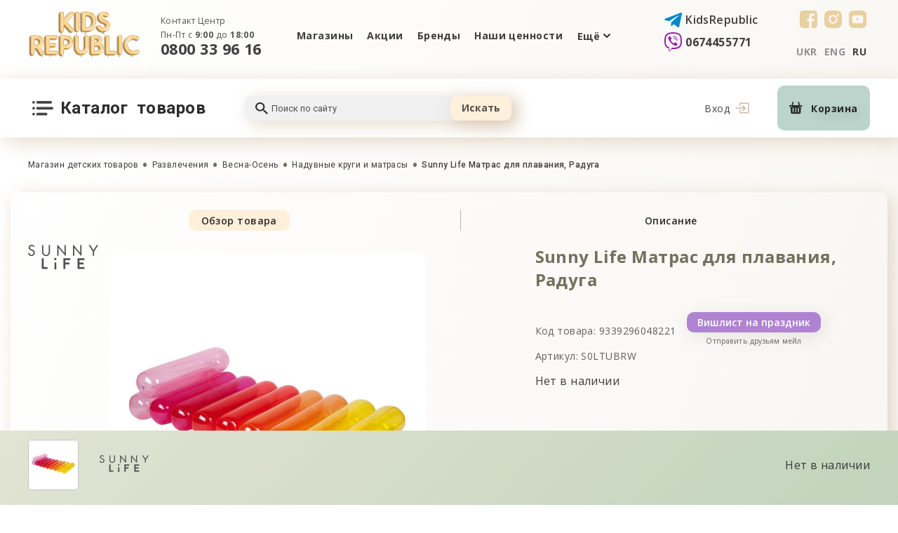

--- FILE ---
content_type: text/html; charset=UTF-8
request_url: https://kidr.com.ua/catalog/sunny-life-matras-dlya-plavaniya-raduga
body_size: 27960
content:
<!DOCTYPE html>
<html lang="ru">
    <head>
        <base href="https://kidr.com.ua">

        <meta http-equiv="content-type"
              content="text/html; charset=UTF-8">
        <meta name="viewport"
              content="width=device-width,initial-scale=1.0, maximum-scale=1.0, user-scalable=no" />
        <title>Sunny Life Матрас для плавания, Радуга S0LTUBRW. Купить в Киеве и Украине. Цена 2 990&amp;nbsp;₴. Арт. 9339296048221 - Kids Republic </title>
        <meta name="description"
              content="Sunny Life Матрас для плавания, Радуга S0LTUBRW ➥ ☲ Kids Republic ➜ ⚡ Специализированный магазин детских товаров в Украине ☼ Только безопасные товары от лучших европейских брендов ❗ - Арт. 9339296048221">
        <meta name="keywords"
              content="">
        <meta name="robots"
              content="index, follow" />
                    <meta name="url"
                  content="https://kidr.com.ua/catalog/sunny-life-matras-dlya-plavaniya-raduga">
                            <link rel="canonical"
                  href="https://kidr.com.ua/catalog/sunny-life-matras-dlya-plavaniya-raduga" />
                            <meta name="theme-color"
                  content="#000000">
                        <meta name="csrf-token"
              content="pzjcFD6DYHZLpk1l1h2A82qYh3O7BEtPtdbyZOXa">
                                            <link rel="alternate" hreflang="ru" href="https://kidr.com.ua/catalog/sunny-life-matras-dlya-plavaniya-raduga" /><link rel="alternate" hreflang="uk" href="https://kidr.com.ua/ua/catalog/sunny-life-matras-dlya-plavaniya-raduga" />
                <meta property="og:locale" content="ru_RU" /><meta property="og:type" content="article" /><meta property="og:title" content="" /><meta property="og:description" content="" /><meta property="og:url" content="" /><meta property="og:image" content="https://kidr.com.ua/open_graph/kidr_600_600.jpg" /><meta property="og:image:height" content="600" /><meta property="og:image:width" content="600" /><meta property="og:image" content="https://kidr.com.ua/open_graph/kidr_1024_512.jpg" /><meta property="og:image:height" content="1024" /><meta property="og:image:width" content="512" /><meta property="og:image" content="https://kidr.com.ua/open_graph/kidr_600_600.jpg" /><meta property="og:image:height" content="600" /><meta property="og:image:width" content="600" /><meta property="og:site_name" content="Kid's Republic" />
        <link rel="dns-prefetch"
              href="//fonts.gstatic.com" />
        <link rel="dns-prefetch"
              href="//fonts.googleapis.com" />
        <link rel="preconnect"
              href="//fonts.gstatic.com"
              crossorigin="" />
        <link rel="preconnect"
              href="//fonts.googleapis.com" />
        <link rel="dns-prefetch"
              href="//maxcdn.bootstrapcdn.com" />
        <link rel="preconnect"
              href="//maxcdn.bootstrapcdn.com" />
        <link rel="dns-prefetch"
              href="//languages" />
        <link rel="preconnect"
              href="//languages" />
        <script type="text/javascript">
            window.Laravel = {"base_url":"https:\/\/kidr.com.ua","locale":"ru","device":"pc","csrfToken":"pzjcFD6DYHZLpk1l1h2A82qYh3O7BEtPtdbyZOXa","routes":null,"phone_mask":"+38(999) 999-9999"};
            window.FbData = {
                path: 'catalog/sunny-life-matras-dlya-plavaniya-raduga',
                locale: 'ru',
                title: "Sunny Life Матрас для плавания, Радуга",
                device: 'pc'
            };
        </script>
                    <link href="/template/css/style_top.css?v=1762293649" type="text/css" rel="stylesheet">
                            <script type="text/javascript" src="/template/js/modifyProduct.js?v=1671129404"></script>
                <script type="text/javascript">
            window.dataLayer = window.dataLayer || [];

            function gtag() {
                dataLayer.push(arguments);
            }
        </script>
                          <!-- Google Tag Manager -->
          <script>(function(w,d,s,l,i){w[l]=w[l]||[];w[l].push({'gtm.start':
                new Date().getTime(),event:'gtm.js'});var f=d.getElementsByTagName(s)[0],
              j=d.createElement(s),dl=l!='dataLayer'?'&l='+l:'';j.async=true;j.src=
              'https://www.googletagmanager.com/gtm.js?id='+i+dl;f.parentNode.insertBefore(j,f);
            })(window,document,'script','dataLayer','GTM-M5HTB4DC');</script>
          <!-- End Google Tag Manager -->
                            <script>
                !function (f, b, e, v, n, t, s) {
                    if (f.fbq) return;
                    n = f.fbq = function () {
                        n.callMethod ?
                            n.callMethod.apply(n, arguments) : n.queue.push(arguments)
                    };
                    if (!f._fbq) f._fbq = n;
                    n.push = n;
                    n.loaded = !0;
                    n.version = '2.0';
                    n.queue = [];
                    t = b.createElement(e);
                    t.async = !0;
                    t.src = v;
                    s = b.getElementsByTagName(e)[0];
                    s.parentNode.insertBefore(t, s)
                }(window, document, 'script',
                    'https://connect.facebook.net/en_US/fbevents.js');
                fbq('init', '183950435712304');
                fbq('track', 'PageView');
            </script>
            </head>
    <body class="not-front">
              <!-- Google Tag Manager (noscript) -->
        <noscript><iframe src="https://www.googletagmanager.com/ns.html?id=GTM-M5HTB4DC"
                          height="0" width="0" style="display:none;visibility:hidden"></iframe></noscript>
        <!-- End Google Tag Manager (noscript) -->
              <div style="display: none;">
            <svg version="1.1"
                 xmlns="http://www.w3.org/2000/svg"
                 xmlns:xlink="http://www.w3.org/1999/xlink">
                <symbol id="telegram">
                    <path d="M23.313.138 1.166 8.678c-1.511.606-1.502 1.45-.277 1.825l5.686 1.774 13.154-8.3c.622-.378 1.19-.174.723.24L9.796 13.836h-.003l.003.001-.393 5.86c.575 0 .829-.263 1.15-.574l2.762-2.685 5.745 4.243c1.059.583 1.82.283 2.083-.98l3.77-17.772c.387-1.548-.59-2.248-1.6-1.791Z"
                          fill="#08C" />
                </symbol>
                <symbol id="viber">
                    <path d="M24.745 15.803c.813-6.85-.391-11.173-2.564-13.129l.001-.001c-3.507-3.34-15.35-3.834-19.545.15C.752 4.772.089 7.633.017 11.173-.058 14.715-.144 21.35 6.04 23.15h.006L6.04 25.9s-.042 1.113.67 1.337c.813.263 1.181-.254 3.712-3.276 4.232.367 7.482-.474 7.851-.597.855-.286 5.69-.926 6.472-7.561Zm-13.906 6.223s-2.679 3.34-3.511 4.207c-.273.282-.572.256-.568-.303 0-.367.02-4.564.02-4.564-5.241-1.502-4.932-7.152-4.875-10.108.057-2.957.597-5.378 2.193-7.009 3.68-3.451 14.064-2.68 16.71-.193 3.233 2.867 2.082 10.967 2.089 11.243-.665 5.539-4.583 5.89-5.303 6.13-.309.102-3.167.837-6.755.597Z"
                          fill="#8E24AA" />
                    <path d="M12.184 4.883c-.437 0-.437.682 0 .688 3.394.026 6.19 2.392 6.22 6.731 0 .458.671.453.665-.005-.037-4.677-3.09-7.388-6.885-7.414Z"
                          fill="#8E24AA" />
                    <path d="M16.649 11.583c-.01.452.659.474.665.016.055-2.578-1.534-4.702-4.522-4.926-.437-.032-.483.655-.046.687 2.59.197 3.955 1.965 3.903 4.223ZM15.933 14.516c-.561-.325-1.133-.123-1.37.197l-.494.64c-.25.324-.72.281-.72.281-3.425-.906-4.341-4.49-4.341-4.49s-.042-.485.272-.745l.618-.511c.309-.246.504-.837.19-1.418-.841-1.519-1.406-2.043-1.694-2.445-.302-.378-.757-.464-1.23-.208h-.01c-.982.575-2.059 1.651-1.714 2.76.587 1.167 1.667 4.891 5.108 7.705 1.617 1.33 4.176 2.694 5.262 3.009l.01.016c1.07.357 2.112-.761 2.668-1.774v-.008c.246-.49.164-.953-.196-1.257-.639-.623-1.602-1.31-2.359-1.752Z"
                          fill="#8E24AA" />
                    <path d="M13.26 9.21c1.092.063 1.622.633 1.679 1.805.02.458.685.426.664-.032-.072-1.53-.87-2.382-2.306-2.461-.438-.027-.479.661-.037.687Z"
                          fill="#8E24AA" />
                </symbol>
                <symbol id="facebook">
                    <path d="M4.565 0A4.555 4.555 0 0 0 0 4.565v15.87A4.555 4.555 0 0 0 4.565 25h8.601v-9.774h-2.584v-3.518h2.584V8.702c0-2.362 1.527-4.53 5.045-4.53 1.424 0 2.477.136 2.477.136l-.082 3.286s-1.075-.01-2.247-.01c-1.268 0-1.472.584-1.472 1.554v2.57h3.82l-.167 3.519h-3.652V25h3.547A4.555 4.555 0 0 0 25 20.435V4.565A4.555 4.555 0 0 0 20.435 0H4.565Z" />
                </symbol>
                <symbol id="instagram">
                    <path d="M12.497 8.332A4.177 4.177 0 0 0 8.328 12.5a4.177 4.177 0 0 0 4.169 4.168 4.177 4.177 0 0 0 4.168-4.168 4.177 4.177 0 0 0-4.168-4.168ZM24.999 12.5c0-1.726.015-3.437-.082-5.16-.097-2.001-.553-3.777-2.017-5.24C21.434.632 19.66.18 17.66.081 15.932-.015 14.222.001 12.5.001c-1.726 0-3.437-.016-5.16.081C5.34.18 3.563.636 2.1 2.1.632 3.566.18 5.34.081 7.34-.015 9.066.001 10.777.001 12.5c0 1.723-.016 3.437.081 5.16C.18 19.66.636 21.437 2.1 22.9c1.467 1.467 3.24 1.92 5.241 2.018 1.726.097 3.437.081 5.16.081 1.726 0 3.436.016 5.16-.081 2-.097 3.777-.554 5.24-2.017 1.467-1.467 1.92-3.24 2.017-5.241.1-1.723.082-3.434.082-5.16Zm-12.502 6.414A6.405 6.405 0 0 1 6.083 12.5a6.405 6.405 0 0 1 6.414-6.414A6.405 6.405 0 0 1 18.91 12.5a6.405 6.405 0 0 1-6.413 6.414ZM19.173 7.32c-.829 0-1.498-.669-1.498-1.497 0-.83.67-1.498 1.498-1.498a1.496 1.496 0 0 1 1.384 2.071 1.495 1.495 0 0 1-1.384.925Z" />
                </symbol>
                <symbol id="youtube">
                    <path d="M18.73 0H6.25C2.817 0 0 2.817 0 6.27v12.48C0 22.183 2.817 25 6.25 25h12.48c3.453 0 6.27-2.817 6.27-6.27V6.27C25 2.817 22.183 0 18.73 0Zm1.508 13.115c0 1.31-.119 2.639-.119 2.639s-.139 1.111-.595 1.607c-.595.655-1.25.655-1.548.695-2.182.158-5.456.178-5.456.178s-4.068-.06-5.318-.178c-.337-.06-1.13-.04-1.726-.695-.476-.496-.595-1.607-.595-1.607s-.12-1.33-.12-2.639v-1.23c0-1.31.12-2.639.12-2.639s.139-1.111.595-1.607c.595-.655 1.25-.675 1.548-.714 2.202-.16 5.476-.179 5.476-.179s3.274.02 5.456.179c.298.04.973.06 1.568.694.476.496.595 1.627.595 1.627s.12 1.33.12 2.639v1.23Z" />
                    <path d="M10.893 10v4.563l4.206-2.261L10.893 10Z" />
                </symbol>
                <symbol id="twitter">
                    <path d="M18.715.01H6.265C2.815.01 0 2.825 0 6.275v12.47c0 3.43 2.815 6.245 6.265 6.245h12.47c3.45 0 6.265-2.815 6.265-6.265V6.275C24.98 2.825 22.165.01 18.715.01Zm-.02 9.358v.416c0 4.163-3.211 8.961-9.1 8.961A9.127 9.127 0 0 1 4.7 17.337c.257.02.495.04.753.04a6.386 6.386 0 0 0 3.965-1.348 3.194 3.194 0 0 1-2.994-2.18c.199.039.397.059.595.059.298 0 .595-.04.853-.12a3.168 3.168 0 0 1-2.518-3.092v-.04c.396.238.912.377 1.427.397a3.136 3.136 0 0 1-1.427-2.617c0-.575.159-1.11.436-1.586a9.16 9.16 0 0 0 6.582 3.29 2.923 2.923 0 0 1-.08-.713c0-1.745 1.428-3.152 3.193-3.152.912 0 1.744.376 2.34.991a5.952 5.952 0 0 0 2.021-.773 3.227 3.227 0 0 1-1.407 1.745 6.334 6.334 0 0 0 1.844-.496 6.509 6.509 0 0 1-1.587 1.626Z" />
                </symbol>
                <symbol id="shop">
                    <path fill-rule="evenodd"
                          clip-rule="evenodd"
                          d="M17.734 4.99h-2.41L14.03.444a.768.768 0 0 0-1.047-.358l-.09.045a.821.821 0 0 0-.36 1.08l.926 3.778H5.14l.96-3.774A.822.822 0 0 0 5.75.134L5.662.089A.77.77 0 0 0 4.61.435L3.269 4.99H.906c-.5 0-.906.377-.906.84 0 0 .405 1.525.906 1.525h.795l.562 8.346s.065 1.636 2.64 1.636h8.777c2.681 0 2.644-1.67 2.644-1.67l.453-8.31h.958c.5 0 .906-1.526.906-1.526-.001-.462-.407-.84-.907-.84ZM3.717 7.424H2.39V6.096h1.327v1.328Zm2.54 7.139c0 .437-.314.79-.7.79H5.53c-.389 0-.702-.353-.702-.79V9.15c0-.437.313-.79.702-.79h.029c.385 0 .698.353.698.79v5.412Zm3.747-.244c0 .417-.296.756-.662.756h-.026c-.366 0-.661-.339-.661-.756V9.195c0-.417.295-.755.661-.755h.026c.365 0 .662.339.662.755v5.124Zm3.71.115c0 .422-.306.764-.683.764h-.027c-.378 0-.681-.342-.681-.764V9.239c0-.423.303-.764.68-.764h.028c.377 0 .683.341.683.764v5.195Zm2.504-6.971H14.85V6.095h1.368v1.368Z"
                          fill="#292929" />
                </symbol>
                <symbol id="menu_category">
                    <path d="M26.251 0H7.508a1.874 1.874 0 0 0 0 3.749H26.25a1.874 1.874 0 0 0 0-3.749ZM3.76 1.874a1.875 1.875 0 0 0-3.75 0 1.596 1.596 0 0 0 0 .366c.022.122.056.241.104.356a2.175 2.175 0 0 0 .412.61c.085.084.18.16.281.224.099.072.206.132.319.178.124.065.256.112.393.14.122.014.244.014.366 0 .495.001.97-.194 1.321-.543a2.176 2.176 0 0 0 .412-.61 1.74 1.74 0 0 0 .141-.355 1.596 1.596 0 0 0 0-.366ZM3.76 10.309a1.602 1.602 0 0 0 0-.366 1.519 1.519 0 0 0-.141-.346 1.874 1.874 0 0 0-.178-.328 1.35 1.35 0 0 0-.235-.282A1.874 1.874 0 0 0 .011 10.31c.003.247.051.491.14.722.047.11.104.217.169.318a1.8 1.8 0 0 0 .244.281c.082.09.177.17.28.235a1.594 1.594 0 0 0 .675.281c.12.027.243.04.366.037.122.014.244.014.366 0 .119-.02.235-.055.346-.103.116-.046.226-.106.328-.178.104-.065.199-.144.281-.234.09-.083.17-.178.235-.281.072-.099.132-.206.178-.319.064-.124.111-.257.14-.394a1.55 1.55 0 0 0 0-.365ZM3.759 18.743a1.61 1.61 0 0 0 0-.365 1.595 1.595 0 0 0-.14-.356 2.178 2.178 0 0 0-.179-.319 1.37 1.37 0 0 0-.234-.281 1.874 1.874 0 0 0-2.643 0 1.37 1.37 0 0 0-.234.281 2.179 2.179 0 0 0-.178.319 1.536 1.536 0 0 0-.103.356 1.61 1.61 0 0 0-.038.365c.002.497.201.972.553 1.322.083.09.178.169.281.234a1.594 1.594 0 0 0 .675.281c.12.027.243.04.366.038.121.014.244.014.365 0 .12-.02.236-.055.347-.103a1.57 1.57 0 0 0 .328-.178c.104-.066.198-.144.281-.235.09-.082.17-.177.234-.28a1.5 1.5 0 0 0 .178-.32c.064-.124.112-.256.141-.393a1.55 1.55 0 0 0 0-.366ZM28.125 8.435H7.508a1.874 1.874 0 0 0 0 3.748h20.617a1.874 1.874 0 1 0 0-3.748ZM19.69 16.87H7.509a1.874 1.874 0 1 0 0 3.748H19.69a1.874 1.874 0 0 0 0-3.749Z"
                          fill="#292929"
                          fill-opacity=".87" />
                </symbol>
                <symbol id="search">
                    <path d="M6.686 0c1.773 0 3.473.665 4.727 1.85 1.254 1.184 1.958 2.79 1.958 4.464 0 1.564-.606 3.002-1.604 4.11l.278.262h.812L18 15.543 16.457 17l-5.143-4.857v-.768l-.277-.262a6.939 6.939 0 0 1-4.351 1.516c-1.773 0-3.474-.666-4.728-1.85C.704 9.595 0 7.99 0 6.314 0 4.64.704 3.034 1.958 1.85 3.212.665 4.913 0 6.686 0Zm0 1.943c-2.572 0-4.629 1.943-4.629 4.371 0 2.429 2.057 4.372 4.629 4.372 2.571 0 4.628-1.943 4.628-4.372 0-2.428-2.057-4.371-4.628-4.371Z"
                          fill="#0D0D0D"
                          fill-opacity=".87" />
                </symbol>
                <symbol id="arrow">
                    <path d="M8.476.26L5.001 3.728 1.525.261a.893.893 0 00-1.457.97.89.89 0 00.194.29l4.111 4.1a.894.894 0 001.264 0l4.111-4.1a.89.89 0 000-1.26.913.913 0 00-1.272 0z"
                          fill-opacity=".9" />
                </symbol>
                <symbol id="arrow-slide">
                    <path fill-rule="evenodd"
                          clip-rule="evenodd"
                          d="M9.117 20.733a1.826 1.826 0 1 0 2.566-2.6L6.62 13.135a3 3 0 0 1 0-4.27l5.063-4.998a1.827 1.827 0 1 0-2.566-2.6L1.42 8.865a3 3 0 0 0 0 4.27l7.697 7.598Z" />
                </symbol>
                <symbol id="remove">
                    <defs>
                        <clipPath id="clip-path" transform="translate(-1.41)">
                            <rect width="15" height="15" style="fill:none"/>
                        </clipPath>
                    </defs>
                    <g>
                        <g>
                            <g style="clip-path:url(#clip-path)">
                                <path d="M9.57,5.43a.35.35,0,0,0-.35.36h0v6.64a.35.35,0,0,0,.7,0V5.79a.36.36,0,0,0-.35-.36Zm-4.15,0a.36.36,0,0,0-.35.36v6.64a.35.35,0,0,0,.35.35.35.35,0,0,0,.35-.35V5.79A.35.35,0,0,0,5.42,5.43Z" transform="translate(-1.41)" style="fill-opacity:0.699999988079071"/><path d="M2.4,4.47v8.65a2,2,0,0,0,.52,1.34A1.73,1.73,0,0,0,4.17,15h6.65a1.76,1.76,0,0,0,1.26-.54,2,2,0,0,0,.51-1.34V4.47a1.34,1.34,0,0,0-.34-2.64h-1.8V1.39A1.38,1.38,0,0,0,9.08,0H5.94A1.37,1.37,0,0,0,4.55,1.37v.46H2.75A1.34,1.34,0,0,0,2.4,4.47Zm8.42,9.83H4.17a1.11,1.11,0,0,1-1.06-1.18V4.5h8.78v8.62A1.12,1.12,0,0,1,10.82,14.3ZM5.25,1.39A.67.67,0,0,1,5.92.7H9.06a.67.67,0,0,1,.68.67v.46H5.25ZM2.75,2.53h9.5a.63.63,0,1,1,0,1.26H2.75a.63.63,0,1,1,0-1.26Z" transform="translate(-1.41)"/><path d="M7.5,5.43a.35.35,0,0,0-.35.35h0v6.64a.35.35,0,0,0,.35.35.35.35,0,0,0,.35-.35V5.79a.36.36,0,0,0-.35-.36Z" transform="translate(-1.41)"/>
                            </g>
                        </g>
                    </g>
                </symbol>
                <symbol id="log">
                    <path d="M6.533 4.462V2.73A1.732 1.732 0 0 1 8.263 1h8.99a1.728 1.728 0 0 1 1.729 1.73v10.385a1.731 1.731 0 0 1-1.73 1.731h-8.99a1.728 1.728 0 0 1-1.729-1.73v-1.731" fill="#FAEBD8"/><path d="M6.533 4.462V2.73A1.732 1.732 0 0 1 8.263 1h8.99a1.728 1.728 0 0 1 1.729 1.73v10.385a1.731 1.731 0 0 1-1.73 1.731h-8.99a1.728 1.728 0 0 1-1.729-1.73v-1.731" stroke="#C7A88B" stroke-width="1.25" stroke-linecap="round" stroke-linejoin="round"/><path d="m10.682 11.923 3.458-3.461L10.682 5M1 8h12.449" stroke="#C7A88B" stroke-width="1.25" stroke-linecap="round" stroke-linejoin="round"/>
                </symbol>
                <symbol id="user">
                    <path d="M8.379 8.189c1.125 0 2.099-.404 2.895-1.2a3.962 3.962 0 0 0 1.2-2.895 3.962 3.962 0 0 0-1.2-2.895A3.962 3.962 0 0 0 8.379 0c-1.125 0-2.1.403-2.895 1.2a3.962 3.962 0 0 0-1.2 2.894c0 1.125.404 2.1 1.2 2.895.796.796 1.77 1.2 2.895 1.2Zm-2.19-6.285a2.96 2.96 0 0 1 2.19-.908c.863 0 1.58.297 2.19.908.611.61.908 1.327.908 2.19a2.96 2.96 0 0 1-.908 2.191 2.96 2.96 0 0 1-2.19.908 2.96 2.96 0 0 1-2.19-.908 2.96 2.96 0 0 1-.908-2.19c0-.864.297-1.58.907-2.191ZM15.543 13.072c-.023-.331-.069-.692-.137-1.074a8.45 8.45 0 0 0-.265-1.08 5.337 5.337 0 0 0-.444-1.007 3.797 3.797 0 0 0-.67-.873 2.951 2.951 0 0 0-.96-.604 3.323 3.323 0 0 0-1.229-.222c-.173 0-.34.071-.665.282l-.693.447a3.972 3.972 0 0 1-.897.395 3.562 3.562 0 0 1-1.097.177c-.365 0-.734-.06-1.098-.177a3.96 3.96 0 0 1-.896-.395 95.327 95.327 0 0 1-.694-.447c-.324-.211-.491-.282-.665-.282a3.32 3.32 0 0 0-1.228.222 2.95 2.95 0 0 0-.961.604 3.798 3.798 0 0 0-.67.873 5.344 5.344 0 0 0-.444 1.007 8.483 8.483 0 0 0-.264 1.08c-.068.381-.115.743-.137 1.075-.023.324-.034.662-.034 1.003 0 .888.282 1.606.838 2.136.55.523 1.276.788 2.16.788h8.186c.884 0 1.61-.265 2.16-.788.557-.53.839-1.248.839-2.136 0-.342-.012-.68-.035-1.004Zm-1.49 2.418c-.364.346-.846.514-1.474.514H4.393c-.628 0-1.11-.168-1.473-.514-.356-.338-.53-.801-.53-1.414 0-.318.011-.633.032-.935.02-.296.063-.621.125-.967a7.48 7.48 0 0 1 .232-.952c.09-.278.21-.554.361-.82.144-.252.31-.47.492-.644.171-.163.386-.297.64-.398.235-.093.498-.143.785-.151.035.018.097.054.197.12l.702.452c.294.187.673.357 1.126.503.463.15.935.226 1.404.226.468 0 .94-.076 1.403-.226a4.941 4.941 0 0 0 1.127-.503c.267-.171.496-.319.701-.453.1-.065.163-.1.198-.12.286.009.55.06.785.152.253.1.468.235.64.398.182.175.347.392.491.645.151.265.273.54.362.819.093.29.17.61.232.952.062.346.104.672.125.968.02.3.031.615.031.934 0 .613-.173 1.075-.529 1.414Z" fill="#C7A88B"/>
                </symbol>
                <symbol id="star">
                <path d="M11.024.464a.5.5 0 0 1 .952 0l2.218 6.828a.5.5 0 0 0 .476.345h7.18a.5.5 0 0 1 .293.905l-5.808 4.22a.5.5 0 0 0-.182.559l2.219 6.828a.5.5 0 0 1-.77.56l-5.808-4.22a.5.5 0 0 0-.588 0l-5.808 4.22a.5.5 0 0 1-.77-.56l2.219-6.828a.5.5 0 0 0-.182-.56L.857 8.542a.5.5 0 0 1 .294-.904h7.18a.5.5 0 0 0 .475-.345L11.025.464Z"/>
                </symbol>
                <symbol id="user-1">
                    <path d="M25 0C11.181 0 0 11.182 0 25c0 13.819 11.182 25 25 25 13.819 0 25-11.182 25-25C50 11.181 38.818 0 25 0Zm0 46.094C13.34 46.094 3.906 36.659 3.906 25 3.906 13.34 13.341 3.906 25 3.906c11.66 0 21.094 9.435 21.094 21.094 0 11.66-9.435 21.094-21.094 21.094Z"/>
                    <path d="M25 20.93a1.953 1.953 0 0 0-1.953 1.954V35.46a1.953 1.953 0 1 0 3.906 0V22.884A1.953 1.953 0 0 0 25 20.93ZM25 18.54a2.637 2.637 0 1 0 0-5.274 2.637 2.637 0 0 0 0 5.273Z"/>
                </symbol>
                <symbol id="user-2">
                <path d="M20 0C9.372 0 .728 8.645.728 19.27c0 5.977 3.092 12.918 9.19 20.631 4.463 5.644 8.861 9.545 9.046 9.708.591.521 1.477.521 2.068 0 .185-.163 4.583-4.064 9.046-9.708 6.099-7.713 9.191-14.654 9.191-20.63C39.27 8.645 30.625 0 20 0Zm0 46.306C16.285 42.766 3.853 30.107 3.853 19.27c0-8.903 7.243-16.146 16.145-16.146 8.903 0 16.146 7.243 16.146 16.146 0 10.836-12.433 23.496-16.146 27.035Z"/>
                <path d="M31.954 18.345 21.017 8.97a1.562 1.562 0 0 0-2.034 0L8.046 18.345a1.562 1.562 0 0 0 2.033 2.373l1.327-1.138v7.764c0 .863.7 1.562 1.563 1.562H27.03c.863 0 1.563-.7 1.563-1.562V19.58l1.326 1.138a1.563 1.563 0 0 0 2.034-2.373ZM25.47 25.78H14.53v-8.88L20 12.215l5.469 4.688v8.88Z"/>
                </symbol>
                <symbol id="user-3">
                    <path d="M45.508 8.592H34.174a5.476 5.476 0 0 0-.62-6.992 5.475 5.475 0 0 0-7.733 0c-.24.24-.526.586-.82 1.173-.296-.587-.582-.933-.821-1.173a5.475 5.475 0 0 0-7.734 0 5.476 5.476 0 0 0-.62 6.992H4.492A4.497 4.497 0 0 0 0 13.085V16.6a4.5 4.5 0 0 0 3.125 4.279v24.628a4.497 4.497 0 0 0 4.492 4.492h34.766a4.497 4.497 0 0 0 4.492-4.492V20.879A4.5 4.5 0 0 0 50 16.6v-3.515a4.497 4.497 0 0 0-4.492-4.493Zm-18.946 9.376h-3.125v-6.25h3.125v6.25ZM26.93 7.27c.483-2.776 1.038-3.398 1.1-3.46a2.336 2.336 0 0 1 1.658-.685c.6 0 1.2.228 1.657.685.914.914.914 2.4 0 3.315-.061.061-.68.614-3.435 1.096-.4.07-.792.128-1.153.177.047-.353.105-.735.173-1.128Zm-8.275-3.46a2.336 2.336 0 0 1 1.657-.685c.6 0 1.2.228 1.658.685.061.062.614.68 1.096 3.435.07.4.128.792.177 1.153a29.974 29.974 0 0 1-1.128-.173c-2.776-.483-3.398-1.038-3.46-1.1a2.346 2.346 0 0 1 0-3.315Zm-15.53 9.275c0-.754.613-1.368 1.367-1.368h15.82v6.25H4.492A1.369 1.369 0 0 1 3.125 16.6v-3.515ZM6.25 45.507V21.093h14.063v25.78H7.617a1.369 1.369 0 0 1-1.367-1.366Zm17.188 1.367V21.092h3.125v25.782h-3.125Zm20.312-1.367c0 .753-.613 1.367-1.367 1.367H29.687V21.092H43.75v24.415ZM46.875 16.6c0 .754-.613 1.367-1.367 1.367h-15.82v-6.25h15.82c.754 0 1.367.614 1.367 1.368V16.6Z"/>
                </symbol>
                <symbol id="user-4">
                    <path d="M45.858 3.884C40.42-1.29 31.57-1.29 26.13 3.883l-1.13 1.074-1.13-1.074c-5.44-5.173-14.29-5.173-19.73 0C1.472 6.423 0 9.793 0 13.371c0 3.578 1.47 6.947 4.142 9.488l19.65 18.656c.338.322.773.482 1.208.482.434 0 .869-.161 1.208-.483l19.65-18.655C48.528 20.32 50 16.95 50 13.371c0-3.578-1.471-6.947-4.142-9.487ZM43.44 20.315 25 37.823 6.56 20.316c-1.968-1.871-3.051-4.338-3.051-6.945S4.592 8.297 6.56 6.426c2.053-1.953 4.749-2.93 7.445-2.93 2.697 0 5.394.978 7.447 2.931l2.34 2.222c.676.644 1.739.644 2.416 0l2.34-2.223c4.106-3.906 10.786-3.906 14.892 0 1.967 1.871 3.051 4.338 3.051 6.945s-1.084 5.073-3.05 6.944Z"/>
                </symbol>
                <symbol id="user-5">
                    <path d="M47.566 13.385h-6.464L37.632 1.19a2.058 2.058 0 0 0-2.81-.96l-.238.121a2.203 2.203 0 0 0-.969 2.894l2.484 10.135H13.79L16.365 3.26a2.206 2.206 0 0 0-.942-2.9l-.235-.12a2.066 2.066 0 0 0-2.823.928L8.768 13.381H2.43C1.09 13.381 0 14.394 0 15.634c0 0 1.086 4.09 2.43 4.09h2.133L6.07 42.112s.174 4.389 7.084 4.389h23.54c7.192 0 7.09-4.48 7.09-4.48l1.218-22.292h2.568c1.341 0 2.431-4.09 2.431-4.09-.003-1.24-1.093-2.253-2.434-2.253ZM9.97 19.913h-3.56v-3.561h3.56v3.56Zm6.81 19.147c0 1.174-.842 2.122-1.874 2.122h-.078c-1.042 0-1.88-.948-1.88-2.122V24.546c0-1.173.838-2.119 1.88-2.119h.077c1.033 0 1.875.946 1.875 2.119V39.06Zm10.051-.654c0 1.12-.794 2.029-1.773 2.029h-.07c-.983 0-1.774-.909-1.774-2.029V24.663c0-1.12.79-2.025 1.773-2.025h.07c.98 0 1.774.909 1.774 2.025v13.743Zm9.951.309c0 1.133-.821 2.048-1.83 2.048h-.074c-1.013 0-1.827-.915-1.827-2.048V24.78c0-1.133.814-2.049 1.827-2.049h.074c1.009 0 1.83.916 1.83 2.049v13.934ZM43.5 20.016h-3.668V16.35h3.668v3.667Z"/>
                </symbol>
                <symbol id="user-6">
                    <path d="m39.798 41.232-2.232-28.136a3.517 3.517 0 0 0-3.49-3.233h-4.411v-.198C29.665 4.335 25.329 0 20 0c-5.33 0-9.665 4.336-9.665 9.665v.198h-4.41a3.515 3.515 0 0 0-3.49 3.23L.201 41.235a8.165 8.165 0 0 0 2.145 6.155A8.166 8.166 0 0 0 8.319 50H31.68c2.26 0 4.437-.951 5.973-2.61a8.168 8.168 0 0 0 2.144-6.158ZM13.264 9.665A6.744 6.744 0 0 1 20 2.929a6.744 6.744 0 0 1 6.736 6.736v.198H13.264v-.198ZM35.505 45.4a5.16 5.16 0 0 1-3.824 1.67H8.32a5.16 5.16 0 0 1-3.824-1.67 5.156 5.156 0 0 1-1.374-3.937L5.355 13.32a.574.574 0 0 1 .57-.528h4.41v3.607a1.464 1.464 0 0 0 2.929 0v-3.607h13.472v3.607a1.464 1.464 0 0 0 2.929 0v-3.607h4.41c.297 0 .548.232.57.532L36.88 41.46a5.16 5.16 0 0 1-1.373 3.94Z"/><path d="M26.598 24.832a1.464 1.464 0 0 0-2.07 0l-6.54 6.54-2.514-2.515a1.464 1.464 0 0 0-2.07 2.07l3.55 3.55a1.46 1.46 0 0 0 2.07 0l7.574-7.573c.572-.572.572-1.5 0-2.072Z"/>
                </symbol>
                <symbol id="user-7">
                    <path d="M8.027 30.383c.33.223.705.33 1.075.33.625 0 1.239-.304 1.612-.867 3.13-4.716 8.362-7.532 13.996-7.532 5.618 0 10.842 2.803 13.974 7.497a1.927 1.927 0 0 0 2.688.53 1.963 1.963 0 0 0 .526-2.71 20.7 20.7 0 0 0-10.19-7.998 11.053 11.053 0 0 0 4.031-8.549c0-6.085-4.91-11.035-10.944-11.035-6.035 0-10.945 4.95-10.945 11.035 0 3.419 1.55 6.48 3.978 8.505a20.693 20.693 0 0 0-10.334 8.085 1.963 1.963 0 0 0 .533 2.709ZM24.795 3.955c3.898 0 7.07 3.198 7.07 7.129 0 3.93-3.172 7.129-7.07 7.129-3.899 0-7.07-3.198-7.07-7.129 0-3.93 3.171-7.129 7.07-7.129Zm7.724 30.677-2.887 2.1c-.43.313-.61.867-.446 1.373l1.163 3.398c.05.151.068.3.062.44-.041.913-1.176 1.538-2.008.932l-2.888-2.1a1.224 1.224 0 0 0-1.44 0l-2.889 2.1c-.832.606-1.972-.019-2.008-.932a1.262 1.262 0 0 1 .063-.44l1.162-3.398a1.228 1.228 0 0 0-.445-1.373l-2.888-2.1c-.961-.699-.467-2.357.72-2.357h3.57c.531 0 1.002-.206 1.166-.711l1.103-3.421a1.204 1.204 0 0 1 1.166-.848c.49 0 .982.283 1.166.848l1.103 3.42c.164.506.634.712 1.166.712h3.569c1.187 0 1.681 1.658.72 2.357Zm16.562 6.836-2.887 2.1c-.43.313-.61.867-.446 1.372l1.163 3.4c.05.15.068.298.062.44-.041.912-1.176 1.536-2.008.931l-2.888-2.1a1.223 1.223 0 0 0-1.44 0l-2.889 2.1c-.832.605-1.972-.019-2.008-.932a1.26 1.26 0 0 1 .063-.44l1.162-3.399a1.228 1.228 0 0 0-.445-1.372l-2.888-2.1c-.961-.7-.467-2.357.72-2.357h3.57c.531 0 1.002-.206 1.166-.711l1.103-3.421a1.204 1.204 0 0 1 1.166-.848c.49 0 .982.283 1.166.848l1.102 3.42c.165.506.635.712 1.166.712h3.57c1.187 0 1.681 1.658.72 2.357Zm-33.124 0-2.887 2.1c-.43.313-.61.867-.446 1.372l1.163 3.4c.05.15.068.298.062.44-.041.912-1.176 1.536-2.008.931l-2.888-2.1a1.223 1.223 0 0 0-1.441 0l-2.888 2.1c-.832.605-1.972-.019-2.008-.932a1.261 1.261 0 0 1 .063-.44l1.162-3.399a1.228 1.228 0 0 0-.446-1.372l-2.887-2.1c-.961-.7-.467-2.357.72-2.357h3.57c.53 0 1.002-.206 1.166-.711l1.103-3.421a1.204 1.204 0 0 1 1.166-.848c.49 0 .982.283 1.165.848l1.104 3.42c.164.506.634.712 1.165.712h3.57c1.187 0 1.681 1.658.72 2.357Z"/>
                </symbol>
                <symbol id="favorit">
                    <path d="m15.5 6.5-7 7.5L5 11.5 1.5 7 1 4l1-2.5L4.5 1l1.5.5 1.5 1 1 1 .5-1 1-1 3-.5 2.5 2.5v3Z"/><path d="M12.07 0a4.983 4.983 0 0 0-3.745 1.742A4.983 4.983 0 0 0 4.579 0C2.015 0 0 2.017 0 4.583 0 7.733 2.83 10.3 7.118 14.2l1.207 1.092 1.207-1.1c4.287-3.892 7.117-6.459 7.117-9.609C16.65 2.017 14.635 0 12.071 0ZM8.409 12.958l-.083.084-.084-.084C4.28 9.367 1.665 6.992 1.665 4.583c0-1.666 1.249-2.916 2.914-2.916 1.282 0 2.53.825 2.971 1.966h1.557c.433-1.141 1.682-1.966 2.964-1.966 1.665 0 2.913 1.25 2.913 2.916 0 2.409-2.614 4.784-6.576 8.375Z" fill="#C7A88B"/>
                </symbol>
                <symbol id="info">
                <path d="M12.5 0C5.59 0 0 5.591 0 12.5 0 19.41 5.591 25 12.5 25 19.41 25 25 19.409 25 12.5 25 5.59 19.409 0 12.5 0Zm0 23.047A10.541 10.541 0 0 1 1.953 12.5 10.54 10.54 0 0 1 12.5 1.953c5.83 0 10.547 4.718 10.547 10.547 0 5.83-4.718 10.547-10.547 10.547Z"/><path d="M12.5 10.465a.977.977 0 0 0-.977.977v6.289a.977.977 0 1 0 1.954 0v-6.29a.977.977 0 0 0-.977-.976ZM12.5 9.27a1.318 1.318 0 1 0 0-2.637 1.318 1.318 0 0 0 0 2.637Z"/>
                </symbol>
                <symbol id="like">
                <path d="M12.335 0c-1.48 0-2.901.662-3.828 1.708A5.181 5.181 0 0 0 4.679 0C2.059 0 0 1.978 0 4.496c0 3.09 2.892 5.607 7.273 9.433L8.507 15l1.233-1.079c4.381-3.817 7.274-6.335 7.274-9.425 0-2.518-2.06-4.496-4.68-4.496ZM8.592 12.711l-.085.082-.085-.082c-4.05-3.523-6.72-5.853-6.72-8.215 0-1.635 1.275-2.861 2.977-2.861 1.31 0 2.586.81 3.037 1.929h1.59c.443-1.12 1.719-1.93 3.029-1.93 1.701 0 2.977 1.227 2.977 2.862 0 2.362-2.67 4.692-6.72 8.215Z"/>
                </symbol>
            </svg>
        </div>
        <!-- SVG-sprite  -->
        <div id="app"
             class="use-device-type-pc   not-front ">

            <header id="header">
                <div class="header-top">
                    <div class="uk-container">
                        <div class="uk-grid">
                            <div class="uk-flex uk-flex-middle uk-width-auto">

                                                                                                            <div class="uk-logo-type">
                                            <a href="https://kidr.com.ua/">
                                                <picture><source type="image/webp" srcset="/preset/thumb_166_66/foil-logo-7ver.webp?1750203367"><source type="image/png" srcset="/preset/thumb_166_66/foil-logo-7ver.png?1750203367"><img src="[data-uri]" data-src="/preset/thumb_166_66/foil-logo-7ver.png?1750203367" title="" alt="Kids Republic" width="159" height="66" data-uk-img></picture>
                                            </a>
                                        </div>
                                                                                                                                        <div class="uk-contact-center uk-text">
                                        <p>Контакт Центр</p>

<p>Пн-Пт с&nbsp;<strong>9:00&nbsp;</strong>до&nbsp;<strong>18:00</strong></p>

<p data-track="ContactLink"><a href="tel:0800339616">0800 33 96 16</a></p>
                                    </div>
                                                            </div>
                                                                                    <div class="uk-flex uk-flex-middle uk-flex-center uk-width-expand"><ul class="menu-body uk-navbar-nav"><li class="menu-item"><a class=level-item-1 href=/stores title="Магазины">Магазины</a><li class="menu-item"><a class=level-item-1 href=/promo title="Акции">Акции</a><li class="menu-item"><a class=level-item-1 href=/brands title="Бренды">Бренды</a><li class="menu-item"><a class=level-item-1 href=/values title="Наши ценности">Наши ценности</a><li><button class=uk-button-link type="button">Ещё<svg width=11 height=6 fill=none class="inline-svg-icon"><use xlink:href="#arrow"></use></svg></button><div data-uk-drop="mode: click; pos: bottom-right" style="display: none;"><ul><li class="menu-item"><a class=level-item-1 href=/jobs title="Вакансии">Вакансии</a><li class="menu-item"><a class=level-item-1 href=/partnership title="Дистрибуция">Дистрибуция</a><li class="menu-item"><a class=level-item-1 href=/partnership title="Дропшиппинг">Дропшиппинг</a></ul></div></ul></div>                                                                                        <div class="uk-flex uk-flex-between uk-width-auto">
                                    <div class="uk-messengers">
                                                                                    <a href="https://t.me/KidsRepublicStore"
                                               data-track="ContactLink"
                                               class="uk-flex uk-flex-middle"
                                               target="_blank">
                                                <svg width="25"
                                                     height="21"
                                                     fill="none"
                                                     class="inline-svg-icon">
                                                    <use xlink:href="#telegram"></use>
                                                </svg>
                                                <span class="uk-text-600">
                                    KidsRepublic
                                </span>
                                            </a>
                                                                                                                            <a href="viber://chat?number=+380674455771"
                                               data-track="ContactLink"
                                               class="uk-flex uk-flex-middle"
                                               target="_blank">
                                                <svg width="25"
                                                     height="28"
                                                     fill="none"
                                                     class="inline-svg-icon">
                                                    <use xlink:href="#viber"></use>
                                                </svg>
                                                <span class="uk-text-700">
                                        0674455771
                                        </span>
                                            </a>
                                                                            </div>
                                    <div>
                                        <div class="uk-flex uk-socials">
                                                                                            <a href="https://www.facebook.com/KidsRepublicUA/"
                                                   data-track="ContactLink"
                                                   class="uk-flex"
                                                   target="_blank">
                                                    <svg width="25"
                                                         height="25"
                                                         fill="none"
                                                         class="inline-svg-icon">
                                                        <use xlink:href="#facebook"></use>
                                                    </svg>
                                                </a>
                                                                                                                                        <a href="https://www.instagram.com/kids__republic/"
                                                   data-track="ContactLink"
                                                   class="uk-flex"
                                                   target="_blank">
                                                    <svg width="25"
                                                         height="25"
                                                         fill="none"
                                                         class="inline-svg-icon">
                                                        <use xlink:href="#instagram"></use>
                                                    </svg>
                                                </a>
                                                                                                                                        <a href="https://www.youtube.com/channel/UClceCWjOzFOgie2KW2oYR6g"
                                                   data-track="ContactLink"
                                                   class="uk-flex"
                                                   target="_blank">
                                                    <svg width="25"
                                                         height="25"
                                                         fill="none"
                                                         class="inline-svg-icon">
                                                        <use xlink:href="#youtube"></use>
                                                    </svg>
                                                </a>
                                                                                                                                </div>
                                                                                    
                                            <div class="block-language-link">
                                                <ul id="block-language-link" class="uk-flex uk-flex-right">
                                                                                                            <li class="">
                                                                                                                            <a class="locale-ua" href="/ua/catalog/sunny-life-matras-dlya-plavaniya-raduga">Ukr</a>
                                                                                                                    </li>
                                                                                                            <li class="">
                                                                                                                            <a class="locale-en" href="/en/catalog/sunny-life-matras-dlya-plavaniya-raduga">Eng</a>
                                                                                                                    </li>
                                                                                                            <li class="active">
                                                                                                                            <span class="locale-ru">Ru</span>
                                                                                                                    </li>
                                                                                                    </ul>
                                            </div>
                                                                            </div>
                                </div>
                                                    </div>
                    </div>
                </div>
                <div                 data-uk-sticky="animation: uk-animation-slide-top; sel-target: .uk-navbar-container; cls-active: uk-navbar-sticky; cls-inactive: uk-navbar-transparent uk-light; top: 0"
                        >
                    <div class="uk-container uk-container-xlarge">
                        <nav class="uk-flex uk-flex-middle uk-position-relative">

                            <div class="uk-navbar-left uk-flex uk-flex-middle">
                                <div class="uk-catalog-menu"><button class="uk-btn-catalog uk-flex uk-flex-middle" type="button"><svg width=30 height=21 fill=none class="inline-svg-icon"><use xlink:href="#menu_category"></use></svg><span>Каталог
&nbsp;товаров</span></button><div class="uk-drop-catalog"><div class="before-drop"></div><ul class="uk-drop-catalog-list"><li class="menu-item menu-items-parent"><a class=level-item-1 href=/catalog/igrushki title="Игрушки" data-clicks="16"><span><img src="/storage/icon-03-sm.svg" data-src="/storage/icon-03-sm.svg" title="" alt="" data-uk-img></span>Игрушки<svg width=11 height=6 fill=none class="inline-svg-icon"><use xlink:href="#arrow"></use></svg></a><ul class="uk-children"><li class="uk-children-body"><ul class="uk-grid"><li class="menu-item menu-items-parent"><a class=level-item-2 href=/catalog/dlya-malyshey-ot-0-do-1-goda title="Возраст 0-3 года">Возраст 0-3 года</a><ul><li class="menu-item"><a class=level-item-3 href=/catalog/pogremushki-myagkie-igrushki title="Погремушки">Погремушки</a><li class="menu-item"><a class=level-item-3 href=/catalog/prorezyvateli title="Прорезыватели">Прорезыватели</a><li class="menu-item"><a class=level-item-3 href=/catalog/razvivayushchie-kovriki title="Развивающие коврики">Развивающие коврики</a><li class="menu-item"><a class=level-item-3 href=/catalog/sortery-i-piramidki title="Сортеры и пирамидки">Сортеры и пирамидки</a><li class="menu-item"><a class=level-item-3 href=/catalog/muzykalnye-igrushki title="Музыкальные игрушки">Музыкальные игрушки</a><li class="menu-item"><a class=level-item-3 href=/catalog/kachalki title="Качалки">Качалки</a><li class="menu-item"><a class=level-item-3 href=/catalog/igrushki-katalki title="Каталки">Каталки</a><li class="menu-item"><a class=level-item-3 href=/catalog/kubiki title="Кубики обучающие">Кубики обучающие</a><li class="menu-item"><a class=level-item-3 href=/catalog/busyhouse title="Бизиборды">Бизиборды</a><li class="menu-item"><a class=level-item-3 href=/catalog/interaktivnye-igrushki title="Интерактивные игрушки">Интерактивные игрушки</a><li class="menu-item"><a class=level-item-3 href=/catalog/igrushechnyy-transport-mashinki-na-radioupravlenii title="Игрушечный транспорт">Игрушечный транспорт</a><li class="menu-item"><a class=level-item-3 href=/catalog/detskaya-zheleznaya-doroga title="Железная дорога">Железная дорога</a></ul><li class="menu-item menu-items-parent"><a class=level-item-2 href=/catalog/igrushki-ot-1-goda title="Возраст 4-8 лет">Возраст 4-8 лет</a><ul><li class="menu-item"><a class=level-item-3 href=/catalog/dollhouse title="Домики для кукол">Домики для кукол</a><li class="menu-item"><a class=level-item-3 href=/catalog/dollhousefurniture title="Мебель для кукол">Мебель для кукол</a><li class="menu-item"><a class=level-item-3 href=/catalog/kukly-i-aksessuary-kolyaski-krovatki-domiki-i-proch title="Куклы">Куклы</a><li class="menu-item"><a class=level-item-3 href=/catalog/igrovye-nabory title="Игровые наборы">Игровые наборы</a><li class="menu-item"><a class=level-item-3 href=/catalog/muzshkatulki title="Музыкальные шкатулки">Музыкальные шкатулки</a><li class="menu-item"><a class=level-item-3 href=/catalog/muzykalnye-instrumenty-i-igrushki title="Музыкальные инструменты">Музыкальные инструменты</a><li class="menu-item"><a class=level-item-3 href=/catalog/nastolnye-igry title="Настольные игры">Настольные игры</a><li class="menu-item"><a class=level-item-3 href=/catalog/podvizhnye-igry title="Подвижные игры">Подвижные игры</a><li class="menu-item"><a class=level-item-3 href=/catalog/konstruktory title="Конструкторы">Конструкторы</a><li class="menu-item"><a class=level-item-3 href=/catalog/obuchayushchie-igrushki title="Обучающие игрушки">Обучающие игрушки</a><li class="menu-item"><a class=level-item-3 href=/catalog/igrushechnoe-oruzhie-i-aksessuary title="Игрушечное оружие">Игрушечное оружие</a><li class="menu-item"><a class=level-item-3 href=/catalog/obuchayushchie-igry-pazly-golovolomki-mozaika title="Пазлы">Пазлы</a><li class="menu-item"><a class=level-item-3 href=/catalog/mashinki-na-radioupravlenii title="Машинки на радиоуправлении">Машинки на радиоуправлении</a></ul><li class="menu-item menu-items-parent"><a class=level-item-2 href=/catalog/myagkie-igrushki title="Мягкие игрушки">Мягкие игрушки</a><ul><li class="menu-item"><a class=level-item-3 href=/brands/hansa title="Игрушки Hansa">Игрушки Hansa</a><li class="menu-item"><a class=level-item-3 href=/catalog/puppets title="Игрушки на руку">Игрушки на руку</a><li class="menu-item"><a class=level-item-3 href=/catalog/interiortoys title="Большие игрушки">Большие игрушки</a></ul><li class="menu-item menu-items-parent"><a class=level-item-2 href=/catalog/tvorchestvo-i-obuchenie title="Чтение и творчество">Чтение и творчество</a><ul><li class="menu-item"><a class=level-item-3 href=/catalog/knigi-dlya-detei title="Книги для детей">Книги для детей</a><li class="menu-item"><a class=level-item-3 href=/catalog/vse-dlya-risovaniya title="Рисование">Рисование</a><li class="menu-item"><a class=level-item-3 href=/catalog/nabory-dlya-rukodeliya-i-vyshivki title="Сделай сам">Сделай сам</a></ul></ul></ul><li class="menu-item menu-items-parent"><a class=level-item-1 href=/catalog/gigiena-i-ukhod title="Уход" data-clicks="14"><span><img src="/storage/icon-01-sm.svg" data-src="/storage/icon-01-sm.svg" title="" alt="" data-uk-img></span>Уход<svg width=11 height=6 fill=none class="inline-svg-icon"><use xlink:href="#arrow"></use></svg></a><ul class="uk-children"><li class="uk-children-body"><ul class="uk-grid"><li class="menu-item menu-items-parent"><a class=level-item-2 href=/catalog/gigiena-dlya-malysha title="Гигиена малыша">Гигиена малыша</a><ul><li class="menu-item"><a class=level-item-3 href=/catalog/podguzniki-i-trusiki title="Подгузники">Подгузники</a><li class="menu-item"><a class=level-item-3 href=/catalog/prisypki title="Присыпки">Присыпки</a><li class="menu-item"><a class=level-item-3 href=/catalog/odnorazovye-pelenki title="Пеленки">Пеленки</a><li class="menu-item"><a class=level-item-3 href=/catalog/vlazhnye-i-sukhie-salfetki-sponzhi-vatnye-palochki title="Влажные салфетки">Влажные салфетки</a><li class="menu-item"><a class=level-item-3 href=/catalog/detskie-gorshki title="Горшки">Горшки</a><li class="menu-item"><a class=level-item-3 href=/catalog/detskoe-sidenie-na-unitaz title="Накладка на унитаз">Накладка на унитаз</a><li class="menu-item"><a class=level-item-3 href=/catalog/detskie-masla title="Масло детское">Масло детское</a><li class="menu-item"><a class=level-item-3 href=/catalog/detskie-krema title="Детский крем">Детский крем</a><li class="menu-item"><a class=level-item-3 href=/catalog/grebeshki-rascheski-manikyur title="Прическа и маникюр">Прическа и маникюр</a></ul><li class="menu-item menu-items-parent"><a class=level-item-2 href=/catalog/vannaya-komnata title="Ванная комната">Ванная комната</a><ul><li class="menu-item"><a class=level-item-3 href=/catalog/igruski-dlya-kupaniya title="Игрушки для купания">Игрушки для купания</a><li class="menu-item"><a class=level-item-3 href=/catalog/vannochki-dlya-kupaniya title="Ванночки">Ванночки</a><li class="menu-item"><a class=level-item-3 href=/catalog/detskiy-stulchik-podstavka title="Подставки под умывальник">Подставки под умывальник</a><li class="menu-item"><a class=level-item-3 href=/catalog/podstavki-dlya-kupaniya-sidenya-v-vannochku title="Сиденья в ванную">Сиденья в ванную</a><li class="menu-item"><a class=level-item-3 href=/catalog/detskie-zubnye-shchetki title="Зубные щетки">Зубные щетки</a><li class="menu-item"><a class=level-item-3 href=/catalog/detskie-zubnye-pasty title="Зубные пасты">Зубные пасты</a><li class="menu-item"><a class=level-item-3 href=/catalog/detskie-polotentsa title="Полотенца">Полотенца</a><li class="menu-item"><a class=level-item-3 href=/catalog/detskiy-khalat title="Халаты">Халаты</a><li class="menu-item"><a class=level-item-3 href=/catalog/aksessuary-dlya-kupaniya title="Средства для купания">Средства для купания</a><li class="menu-item"><a class=level-item-3 href=/catalog/detskie-shampuni title="Шампунь для волос">Шампунь для волос</a><li class="menu-item"><a class=level-item-3 href=/catalog/detskie-geli-dlya-kupaniya title="Гели для купания">Гели для купания</a><li class="menu-item"><a class=level-item-3 href=/catalog/detskoe-mylo title="Мыло детское">Мыло детское</a></ul><li class="menu-item menu-items-parent"><a class=level-item-2 href=/catalog/zdorove-i-bezopasnost title="Здоровье и безопасность">Здоровье и безопасность</a><ul><li class="menu-item"><a class=level-item-3 href=/catalog/pelenatory title="Пеленаторы">Пеленаторы</a><li class="menu-item"><a class=level-item-3 href=/catalog/perenoski title="Переноски">Переноски</a><li class="menu-item"><a class=level-item-3 href=/catalog/aspiratory title="Соплеотсосы">Соплеотсосы</a><li class="menu-item"><a class=level-item-3 href=/catalog/mosquito-repellent title="Защита от насекомых">Защита от насекомых</a></ul><li class="menu-item menu-items-parent"><a class=level-item-2 href=/catalog/tovary-dlya-mam title="Для мам">Для мам</a><ul><li class="menu-item"><a class=level-item-3 href=/catalog/vse-dlya-stirki title="Все для стирки">Все для стирки</a><li class="menu-item"><a class=level-item-3 href=/catalog/moyushchie-sredstva-dlya-doma title="Все для уборки">Все для уборки</a><li class="menu-item"><a class=level-item-3 href=/catalog/sredstva-lichnoy-gigieny-prokladki title="Личная гигиена">Личная гигиена</a><li class="menu-item"><a class=level-item-3 href=/catalog/batteries title="Батарейки">Батарейки</a></ul></ul></ul><li class="menu-item menu-items-parent"><a class=level-item-1 href=/catalog/kormlenie title="Кормление" data-clicks="15"><span><img src="/storage/icon-02-sm.svg" data-src="/storage/icon-02-sm.svg" title="" alt="" data-uk-img></span>Кормление<svg width=11 height=6 fill=none class="inline-svg-icon"><use xlink:href="#arrow"></use></svg></a><ul class="uk-children"><li class="uk-children-body"><ul class="uk-grid"><li class="menu-item menu-items-parent"><a class=level-item-2 href=/catalog/aksessuary-dlya-kormleniya title="Помощь при кормлении">Помощь при кормлении</a><ul><li class="menu-item"><a class=level-item-3 href=/catalog/breast-feeding-kidr title="Грудное кормление">Грудное кормление</a><li class="menu-item"><a class=level-item-3 href=/catalog/stulchiki-dlya-kormleniya title="Стульчики для кормления">Стульчики для кормления</a><li class="menu-item"><a class=level-item-3 href=/catalog/podstavki-na-stol-kidr title="Подставки под посуду">Подставки под посуду</a><li class="menu-item"><a class=level-item-3 href=/catalog/slyunyavchiki title="Слюнявчики и нагрудники">Слюнявчики и нагрудники</a><li class="menu-item"><a class=level-item-3 href=/catalog/pustyshki title="Пустышки и прорезыватели">Пустышки и прорезыватели</a></ul><li class="menu-item menu-items-parent"><a class=level-item-2 href=/catalog/detskaya-posuda-i-prinadlezhnosti title="Детская посуда">Детская посуда</a><ul><li class="menu-item"><a class=level-item-3 href=/catalog/detskie-butylochki-i-soski title="Бутылочки и соски">Бутылочки и соски</a><li class="menu-item"><a class=level-item-3 href=/catalog/babyspoon-kidr title="Ложечки">Ложечки</a><li class="menu-item"><a class=level-item-3 href=/catalog/tarelki-kidsrepublic title="Тарелки">Тарелки</a><li class="menu-item"><a class=level-item-3 href=/catalog/detskie-chashki-i-poilniki title="Поильники и чашки">Поильники и чашки</a><li class="menu-item"><a class=level-item-3 href=/catalog/nabory-posudy title="Наборы посуды">Наборы посуды</a><li class="menu-item"><a class=level-item-3 href=/catalog/detskie-termosumki-i-termosy title="Термопосуда">Термопосуда</a><li class="menu-item"><a class=level-item-3 href=/catalog/sredstva-dlya-mytya-posudy title="Средства для посуды">Средства для посуды</a></ul><li class="menu-item menu-items-parent"><a class=level-item-2 href=/catalog/feeding-bytovaya-tehnika title="Бытовые приборы">Бытовые приборы</a><ul><li class="menu-item"><a class=level-item-3 href=/catalog/molokootsosy-i-aksessuary title="Молокоотсосы">Молокоотсосы</a><li class="menu-item"><a class=level-item-3 href=/catalog/yogurtnitsy-blendery-sokovyzhimalki-parovarki title="Блендеры и пароварки">Блендеры и пароварки</a><li class="menu-item"><a class=level-item-3 href=/catalog/podogrevayushchie-sterelizuyushchie-pribory title="Стерилизаторы и подогреватели">Стерилизаторы и подогреватели</a><li class="menu-item"><a class=level-item-3 href=/catalog/konteiner-feeding title="Контейнеры">Контейнеры</a></ul><li class="menu-item menu-items-parent"><a class=level-item-2 href=/catalog/pitanie title="Питание">Питание</a><ul><li class="menu-item"><a class=level-item-3 href=/catalog/pishchevye-dobavki title="Снеки натуральные">Снеки натуральные</a></ul></ul></ul><li class="menu-item menu-items-parent"><a class=level-item-1 href=/catalog/kolyaski-i-avtokresla title="На улице" data-clicks="17"><span><img src="/storage/icon-04-sm.svg" data-src="/storage/icon-04-sm.svg" title="" alt="" data-uk-img></span>На улице<svg width=11 height=6 fill=none class="inline-svg-icon"><use xlink:href="#arrow"></use></svg></a><ul class="uk-children"><li class="uk-children-body"><ul class="uk-grid"><li class="menu-item menu-items-parent"><a class=level-item-2 href=/catalog/detskie-kolyaski-i-aksessuary title="Коляски">Коляски</a><ul><li class="menu-item"><a class=level-item-3 href=/catalog/igrushki-dlya-kolyaski title="Игрушки в коляску">Игрушки в коляску</a><li class="menu-item"><a class=level-item-3 href=/catalog/aksessuary-dlya-kolyasok title="Аксессуары для колясок">Аксессуары для колясок</a></ul><li class="menu-item menu-items-parent"><a class=level-item-2 href=/catalog/ryukzaki-sumki-chemodany-zontiki title="В дорогу">В дорогу</a><ul><li class="menu-item"><a class=level-item-3 href=/catalog/perenoski title="Переноски для младенцев">Переноски для младенцев</a><li class="menu-item"><a class=level-item-3 href=/catalog/detskie-ryukzaki title="Рюкзаки детские">Рюкзаки детские</a><li class="menu-item"><a class=level-item-3 href=/catalog/detskie-sumki title="Сумки детские">Сумки детские</a><li class="menu-item"><a class=level-item-3 href=/catalog/detskie-chemodany title="Чемоданы детские">Чемоданы детские</a><li class="menu-item"><a class=level-item-3 href=/catalog/zontiki title="Зонты детские">Зонты детские</a><li class="menu-item"><a class=level-item-3 href=/catalog/zontiki title="Зонты для мам">Зонты для мам</a><li class="menu-item"><a class=level-item-3 href=/catalog/sumki-v-roddom title="Сумки для мам">Сумки для мам</a></ul><li class="menu-item menu-items-parent"><a class=level-item-2 href=/catalog/kolyaski-i-avtokresla title="В машине">В машине</a><ul><li class="menu-item"><a class=level-item-3 href=/catalog/kolyaski-i-avtokresla title="Автокресла">Автокресла</a><li class="menu-item"><a class=level-item-3 href=/catalog/aksessuary-v-avtomobil title="Комфорт в авто">Комфорт в авто</a></ul></ul></ul><li class="menu-item menu-items-parent"><a class=level-item-1 href=/catalog/detskaya-komnata title="Детская комната" data-clicks="18"><span><img src="/storage/icon-05-sm.svg" data-src="/storage/icon-05-sm.svg" title="" alt="" data-uk-img></span>Детская комната<svg width=11 height=6 fill=none class="inline-svg-icon"><use xlink:href="#arrow"></use></svg></a><ul class="uk-children"><li class="uk-children-body"><ul class="uk-grid"><li class="menu-item menu-items-parent"><a class=level-item-2 href=/catalog/mebel-dlya-detskoy title="Детская мебель">Детская мебель</a><ul><li class="menu-item"><a class=level-item-3 href=/ua/catalog/figures-decor title="Фигурки">Фигурки</a><li class="menu-item"><a class=level-item-3 href=/catalog/detskie-stoliki-i-stulchiki title="Стульчики и столики">Стульчики и столики</a><li class="menu-item"><a class=level-item-3 href=/catalog/den-rozhdenie-i-pamyatnye-suveniry title="Сувениры и декор">Сувениры и декор</a><li class="menu-item"><a class=level-item-3 href=/catalog/novogodniy-dekor title="Новогодний декор">Новогодний декор</a><li class="menu-item"><a class=level-item-3 href=/catalog/kovry title="Детские коврики">Детские коврики</a><li class="menu-item"><a class=level-item-3 href=/catalog/vse-dlya-bezopasnosti-rebenka title="Элементы безопасности">Элементы безопасности</a><li class="menu-item"><a class=level-item-3 href=/catalog/igrovye-palatki-i-batuty title="Вигвамы и палатки">Вигвамы и палатки</a></ul><li class="menu-item menu-items-parent"><a class=level-item-2 href=/catalog/elektropribory title="Оборудование для детской">Оборудование для детской</a><ul><li class="menu-item"><a class=level-item-3 href=/catalog/uvlazhniteli-ochistiteli-ionizatory-vozdukha title="Увлажнители воздуха">Увлажнители воздуха</a><li class="menu-item"><a class=level-item-3 href=/catalog/uvlazhniteli-ochistiteli-ionizatory-vozdukha title="Очистители воздуха">Очистители воздуха</a><li class="menu-item"><a class=level-item-3 href=/catalog/radionyani-i-videonyani title="Радионяни">Радионяни</a><li class="menu-item"><a class=level-item-3 href=/catalog/radionyani-i-videonyani title="Видеоняни">Видеоняни</a><li class="menu-item"><a class=level-item-3 href=/catalog/nochniki-proektory title="Ночники и лампы">Ночники и лампы</a><li class="menu-item"><a class=level-item-3 href=/catalog/termometry-gigrometry-i-pr title="Термометры и гигрометры">Термометры и гигрометры</a><li class="menu-item"><a class=level-item-3 href=/catalog/babyscales title="Весы детские">Весы детские</a></ul><li class="menu-item menu-items-parent"><a class=level-item-2 href=/catalog/aksessuary-i-postelnye-prenadlezhnosti title="Все для сна">Все для сна</a><ul><li class="menu-item"><a class=level-item-3 href=/catalog/kokon-dlya-mladentsa title="Кокон">Кокон</a><li class="menu-item"><a class=level-item-3 href=/catalog/pledy title="Пледы и одеяла">Пледы и одеяла</a><li class="menu-item"><a class=level-item-3 href=/catalog/matrasy-i-podushki-dlya-detskikh-krovatok title="Подушки">Подушки</a><li class="menu-item"><a class=level-item-3 href=/catalog/postelnye-komplekty-i-spalniki title="Спальники">Спальники</a><li class="menu-item"><a class=level-item-3 href=/catalog/postelnye-komplekty-i-spalniki title="Постельное белье">Постельное белье</a></ul></ul></ul><li class="menu-item menu-items-parent"><a class=level-item-1 href=/catalog/transport-i-aktivnyy-otdykh title="Развлечения" data-clicks="19"><span><img src="/storage/icon-06-sm.svg" data-src="/storage/icon-06-sm.svg" title="" alt="" data-uk-img></span>Развлечения<svg width=11 height=6 fill=none class="inline-svg-icon"><use xlink:href="#arrow"></use></svg></a><ul class="uk-children"><li class="uk-children-body"><ul class="uk-grid"><li class="menu-item menu-items-parent"><a class=level-item-2 href=/catalog/letniy-otdykh title="Детский транспорт">Детский транспорт</a><ul><li class="menu-item"><a class=level-item-3 href=/catalog/velosipedy title="Беговелы">Беговелы</a><li class="menu-item"><a class=level-item-3 href=/catalog/velosipedy title="Велосипеды">Велосипеды</a><li class="menu-item"><a class=level-item-3 href=/catalog/samokaty title="Самокаты">Самокаты</a><li class="menu-item"><a class=level-item-3 href=/catalog/roliki title="Роликовые коньки">Роликовые коньки</a><li class="menu-item"><a class=level-item-3 href=/catalog/katalki-dlya-malyshey-tolokary title="Толокары">Толокары</a><li class="menu-item"><a class=level-item-3 href=/catalog/elektromobili title="Электромобили">Электромобили</a><li class="menu-item"><a class=level-item-3 href=/catalog/sanki title="Санки">Санки</a><li class="menu-item"><a class=level-item-3 href=/catalog/snegokaty title="Снегокаты">Снегокаты</a></ul><li class="menu-item menu-items-parent"><a class=level-item-2 href=/catalog/transport-i-aktivnyy-otdykh title="Отдых и праздники">Отдых и праздники</a><ul><li class="menu-item"><a class=level-item-3 href=/catalog/party title="Все для праздника">Все для праздника</a><li class="menu-item"><a class=level-item-3 href=/catalog/naduvnye-i-karkasnye-basseyny title="Надувные круги">Надувные круги</a><li class="menu-item"><a class=level-item-3 href=/catalog/naduvnye-i-karkasnye-basseyny title="Надувные матрасы">Надувные матрасы</a><li class="menu-item"><a class=level-item-3 href=/catalog/naduvnye-lodki-vesla title="Надувные лодки">Надувные лодки</a><li class="menu-item"><a class=level-item-3 href=/catalog/pasochki-lopatki-grabli-leyki title="В песочнице">В песочнице</a><li class="menu-item"><a class=level-item-3 href=/catalog/pesochnitsy-i-myachi title="Мячи игровые">Мячи игровые</a></ul><li class="menu-item menu-items-parent"><a class=level-item-2 href=/catalog/aksessuary-i-bezopasnost title="Защита для ребенка">Защита для ребенка</a><ul><li class="menu-item"><a class=level-item-3 href=/catalog/shlemy-perchatki title="Шлемы и перчатки">Шлемы и перчатки</a><li class="menu-item"><a class=level-item-3 href=/catalog/plavatelnye-zhilety title="Жилеты для плавания">Жилеты для плавания</a><li class="menu-item"><a class=level-item-3 href=/catalog/shapochki-dlya-plavanya title="Шапочки для плавания">Шапочки для плавания</a><li class="menu-item"><a class=level-item-3 href=/catalog/sunglasses title="Солнечные очки">Солнечные очки</a></ul></ul></ul><li class="menu-item menu-items-parent"><a class=level-item-1 href=/catalog/vse-dlya-shkoly title="Школа" data-clicks="20"><span><img src="/storage/icon-07-sm.svg" data-src="/storage/icon-07-sm.svg" title="" alt="" data-uk-img></span>Школа<svg width=11 height=6 fill=none class="inline-svg-icon"><use xlink:href="#arrow"></use></svg></a><ul class="uk-children"><li class="uk-children-body"><ul class="uk-grid"><li class="menu-item menu-items-parent"><a class=level-item-2 href=/catalog/vse-dlya-shkoly title="Школьные принадлежности">Школьные принадлежности</a><ul><li class="menu-item"><a class=level-item-3 href=/catalog/shkolnye-ryukzaki title="Портфели и рюкзаки">Портфели и рюкзаки</a><li class="menu-item"><a class=level-item-3 href=/catalog/kantselyarskie-tovary-i-penaly title="Пеналы">Пеналы</a><li class="menu-item"><a class=level-item-3 href=/catalog/kantselyarskie-tovary-i-penaly title="Канцелярия">Канцелярия</a><li class="menu-item"><a class=level-item-3 href=/catalog/lunchbox title="Ланчбоксы">Ланчбоксы</a><li class="menu-item"><a class=level-item-3 href=/catalog/fartuk title="Фартуки">Фартуки</a><li class="menu-item"><a class=level-item-3 href=/catalog/detskayakosmetika title="Детская косметика">Детская косметика</a></ul></ul></ul><li class="menu-item menu-items-parent"><a class=level-item-1 href=/catalog/odezda-i-obuv title="Одежда и обувь" data-clicks="21"><span><img src="/storage/icon-08-1-sm.svg" data-src="/storage/icon-08-1-sm.svg" title="" alt="" data-uk-img></span>Одежда и обувь<svg width=11 height=6 fill=none class="inline-svg-icon"><use xlink:href="#arrow"></use></svg></a><ul class="uk-children"><li class="uk-children-body"><ul class="uk-grid"><li class="menu-item menu-items-parent"><a class=level-item-2 href=/catalog/obuv-detskaya title="Детская обувь">Детская обувь</a><ul><li class="menu-item"><a class=level-item-3 href=/catalog/obuv-detskaya title="Ботиночки">Ботиночки</a><li class="menu-item"><a class=level-item-3 href=/catalog/obuv-detskaya title="Тапочки">Тапочки</a><li class="menu-item"><a class=level-item-3 href=/catalog/obuv-detskaya title="Резиновые сапоги">Резиновые сапоги</a><li class="menu-item"><a class=level-item-3 href=/catalog/obuv-detskaya title="Обувь для купания">Обувь для купания</a></ul><li class="menu-item menu-items-parent"><a class=level-item-2 href=/catalog/detskaya-odezhda-i-obuv title="Детская одежда">Детская одежда</a><ul><li class="menu-item"><a class=level-item-3 href=/catalog/detskaya-odezhda-i-obuv title="Для новородженного">Для новородженного</a><li class="menu-item"><a class=level-item-3 href=/catalog/detskaya-odezhda-i-obuv title="Футболки">Футболки</a><li class="menu-item"><a class=level-item-3 href=/catalog/vse-dlya-plavanya-zhilety-kupalniki-noski-plavki title="Одежда для купания">Одежда для купания</a><li class="menu-item"><a class=level-item-3 href=/catalog/teplaya-odezda title="Теплая одежда">Теплая одежда</a></ul></ul></ul></ul><div class="after-drop"></div></div></div>                                <div class="uk-form-search">
    <form action="/search"
          method="GET"
          id="form-search-product">
        <div class="uk-button-group">
            <svg width="18" height="17" fill="none" class="inline-svg-icon">
                <use xlink:href="#search"></use>
            </svg>
            <input type="text"
                   id="form-search-product-query"
                   name="query"
                   value=""
                   autocomplete="off"
                   data-path="/callback/search"
                   placeholder="Поиск по сайту"
                   class="uk-input">
            <button type="submit"
                    class="uk-button uk-button-success">
                Искать            </button>
        </div>
        <div class="search-results-items"></div>
    </form>
</div>
                            </div>
                            <div class="uk-navbar-right uk-flex uk-flex-middle">
                                                                    <div class="uk-user-form">
                                        <a href="/login" class="uk-flex uk-flex-middle uk-flex uk-flex-middle"><span>Вход</span> <svg width="20" height="16" fill="none" class="inline-svg-icon"><use xlink:href="#log"></use></svg></a>                                    </div>
                                                                <div id="basket-box" class="uk-position-relative">
                <div class="uk-flex uk-flex-middle uk-flex-center basket-box uk-position-relative uk-position-z-index empty uk-disabled">
                <span class="uk-flex uk-flex-middle">
            <svg width="19" height="18" fill="none" class="inline-svg-icon">
                <use xlink:href="#shop"></use>
            </svg>
            <i>
                Корзина            </i>
        </span>
                    
            
            
                    </div>
        </div>




                            </div>
                        </nav>
                    </div>
                </div>
            </header>
            <div id="main-wrapper">
                                                           <div
         class="uk-container">
        <ul class="uk-breadcrumb uk-flex uk-flex-middle uk-flex-wrap">
                            <li class='uk-flex '>
                                            <a href='/'>
                            Магазин детских товаров
                        </a>
                                    </li>
                            <li class='uk-flex '>
                                            <a href='/catalog/transport-i-aktivnyy-otdykh'>
                            Развлечения
                        </a>
                                    </li>
                            <li class='uk-flex '>
                                            <a href='/catalog/letniy-otdykh'>
                            Весна-Осень
                        </a>
                                    </li>
                            <li class='uk-flex '>
                                            <a href='/catalog/naduvnye-i-karkasnye-basseyny'>
                            Надувные круги и матрасы
                        </a>
                                    </li>
                            <li class='uk-flex  uk-active'>
                                            <span>
                            Sunny Life Матрас для плавания, Радуга
                        </span>
                                    </li>
                    </ul>
    </div>
                                        <article >
        <div class="uk-container uk-container-custom">
            <div class="uk-block-shadow uk-position-relative uk-product-page">
                                    <div class="uk-product-anchor uk-overflow-hidden">
                        <div class="uk-product-flex uk-flex uk-flex-between uk-text-center">
                            <div>
                        <span class="uk-active uk-flex-inline uk-flex-middle uk-flex-center">
                            Обзор товара                        </span>
                            </div>
                                                                                        <div>
                                    <a href=""
                                       class="uk-flex-inline uk-flex-middle uk-flex-center"
                                       data-anchor="#body-anchor">
                                        Описание                                    </a>
                                </div>
                                                                                                            </div>
                    </div>
                                <div class="uk-grid"
                     id="overview-anchor" >
                    <div class="uk-width-auto">
                                                    <div class="product-brand uk-flex uk-flex-middle">
                                                                    <a href="/brands/sunnylife" class=""><picture><source type="image/webp" srcset="/preset/thumb_100_auto/sunnyl-log.webp?1671129404"><source type="image/png" srcset="/preset/thumb_100_auto/sunnyl-log.png?1671129404"><img src="[data-uri]" data-src="/preset/thumb_100_auto/sunnyl-log.png?1671129404" title="Sunny Life" alt="Sunny Life" width="100" height="35" data-uk-img></picture></a>                                                                </div>
                                            </div>
                    <div class="uk-width-1-2">
                        <div class="uk-slider box-thumbnav-slideshow"
                             data-uk-slider="animation: fade">
                            <div class="uk-position-relative">
                                <div class="uk-slider-container">
                                    <ul class="uk-slider-items uk-child-width-1-1" data-uk-lightbox>
                                        <li class="uk-flex uk-flex-center uk-flex-middle">
                                                                                                <a class="uk-flex uk-flex-center uk-overflow-hidden"
                                                       href="/images/upload-iblock-9f8-rainbow-tube-lilo-734060.jpg?1678413542"
                                                       data-attrs="alt: Sunny Life Матрас для плавания, Радуга /  Надувные круги и матрасы; title:Sunny Life Матрас для плавания, Радуга / Надувные круги и матрасы  Kids Republic">
                                                  <picture><source type="image/webp" srcset="/preset/thumb_500_500/upload-iblock-9f8-rainbow-tube-lilo-734060.webp?1678413542"><source type="image/jpeg" srcset="/preset/thumb_500_500/upload-iblock-9f8-rainbow-tube-lilo-734060.jpg?1678413542"><img src="[data-uri]" data-src="/preset/thumb_500_500/upload-iblock-9f8-rainbow-tube-lilo-734060.jpg?1678413542" title="Sunny Life Матрас для плавания, Радуга / Надувные круги и матрасы Kids Republic" alt="Sunny Life Матрас для плавания, Радуга / Надувные круги и матрасы" width="500" height="500" data-uk-img></picture>
                                                    </a>
                                                                                    </li>
                                                                            </ul>
                                </div>
                                                            </div>
                        </div>
                    </div>
                    <div class="uk-width-expand">
                        <h1 id="product-title"
                            class="uk-title-01">
                            Sunny Life Матрас для плавания, Радуга
                        </h1>
                                                    <div class="product-brand uk-flex uk-flex-middle product-brand-hidden">
                                                                    <a href="/brands/sunnylife" class=""><picture><source type="image/webp" srcset="/preset/thumb_100_auto/sunnyl-log.webp?1671129404"><source type="image/png" srcset="/preset/thumb_100_auto/sunnyl-log.png?1671129404"><img src="[data-uri]" data-src="/preset/thumb_100_auto/sunnyl-log.png?1671129404" title="" alt="" width="100" height="35" data-uk-img></picture></a>                                                                </div>
                                                <div class="product-sku-wishlist">
                                                    <div class="product-sku uk-text">
                                                                    Код товара:
                                                                9339296048221
                            </div>
                                                    <div class="product-wishlist">
                                <button type="button" data-path="/callback/send-wishlist/6982 " class="uk-button product-send-wishlist use-ajax">Вишлист на праздник</button>
                                <div class="product-wishlist-text uk-text">Отправить друзьям мейл</div>
                            </div>
                        </div>
                                                    <div class="product-model uk-text">
                                                                    Артикул:
                                                                S0LTUBRW
                            </div>
                                                
                        
                        
                        
                        
                        
                        
                        
                        
                        
                        
                        
                        
                        
                        <div class="uk-product-action-box product-action-box-6982"><div><div class="product-additional-text not_available">Нет в наличии</div></div></div>
                        
                            
                                
                                
                                

                                
                        
                        
                    </div>
                </div>
                                                    <div class="uk-item-block"
                         id="body-anchor">
                        <div class="uk-title-02">
                            Описание товара                        </div>
                        <div id="product-body"
                             class="uk-description">
                            <p>Материал: ПВХ<br />
Размеры: 90 х 190 х 40 см<br />
Вес: 2 кг<br />
Высокое качество<br />
Включает ремонтный набор<br />
Подходит для 6+ лет<br />
Легко надуть<br />
Максимальный вес пловцов: 100 кг</p>
                        </div>
                    </div>
                                                                                            <div id="product-reviews"
                         class="uk-product-reviews uk-item-block">
                        <div class="uk-title-02">Отзывы</div>
                        <div class="uk-flex-middle uk-child-width-1-2 uk-grid">
                            
                            <div class="uk-text">
                                Оставить свой отзыв про этот товар                            </div>
                            <div class="uk-text-right">
                                <button type="button"
                                        class="uk-button uk-button-small use-ajax"
                                        data-path="/callback/review-form/6982">
                                    Оставить отзыв                                </button>
                            </div>
                            
                        </div>
                                            </div>
                                </div>
        </div>
        <div class="uk-container uk-container-custom">
                                        <div class="uk-product-list"
                     id="related-anchor">
                    <div class="uk-title-02">
                        Похожие товары                    </div>
                    <div class="uk-slider-container-offset"
                         data-uk-slider="sets:true;autoplay:true;autoplay-interval:5000;">
                        <div class="uk-position-relative uk-visible-toggle uk-light"
                             tabindex="-1">
                            <ul class="uk-slider-items uk-child-width-1-4 uk-flex-nowrap uk-grid uk-grid-medium product-related-list"
                                data-uk-height-match="target: .uk-product-title">
                                                                    <li>
                                        <div class="uk-product-item-card-6973"><div class="product-item-card uk-flex uk-flex-column uk-height-1-1 dom-product-item-card-6973 "><div class="uk-product-preview uk-flex uk-flex-middle uk-flex-center uk-overflow-hidden"><a href=/catalog/sunny-life-krug-sidenya-dlya-plavaniya-dlya-detey-zari class="uk-flex uk-flex-center uk-flex-middle uk-overflow-hidden uk-position-relative uk-width-1-1"
rel="nofollow"><picture><source type=image/webp srcset="/preset/thumb_270_220/upload-iblock-ff4-s0lbassd-1d46acdc-bce3-4e74-8034-a270d03e4f95-1200x1200-jpgcv=1570012146.webp?1722606878"><source type=image/jpeg srcset="/preset/thumb_270_220/upload-iblock-ff4-s0lbassd-1d46acdc-bce3-4e74-8034-a270d03e4f95-1200x1200-jpgcv=1570012146.jpg?1722606878"><img src="[data-uri]" data-src="/preset/thumb_270_220/upload-iblock-ff4-s0lbassd-1d46acdc-bce3-4e74-8034-a270d03e4f95-1200x1200-jpgcv=1570012146.jpg?1722606878" title="Надувные круги и матрасы" alt="Sunny Life Круг-сиденье для плавания для детей, Звезды" width=270 height=192 data-uk-img></picture></a></div><div class="uk-product-teaser uk-flex-1"><div class="uk-product-title"><a href=/catalog/sunny-life-krug-sidenya-dlya-plavaniya-dlya-detey-zari class="" title="Sunny Life Круг-сиденье для плавания для детей, Звезды">Sunny Life Круг-сиденье для плавания для детей...</a></div><div class="uk-product-sku"><div>Код товара:</div>9339296047460</div><div class="uk-product-teaser-hidden uk-overflow-hidden uk-flex uk-flex-middle uk-flex-between"><div class="uk-product-brand"><a href=/brands/sunnylife class=""><picture><source type=image/webp srcset="/preset/thumb_120_40/sunnyl-log.webp?1671129397"><source type=image/png srcset="/preset/thumb_120_40/sunnyl-log.png?1671129397"><img src="[data-uri]" data-src="/preset/thumb_120_40/sunnyl-log.png?1671129397" title="Sunny Life" alt="Sunny Life" width=114 height=40 data-uk-img></picture></a></div><div><button type=button data-path=/callback/wishlist/6973 class="product-6973-wishlist-button uk-button uk-flex uk-flex-middle uk-flex-center uk-button-like use-ajax"><svg width=18 height=15 fill=none class="inline-svg-icon"><use xlink:href="#like"></use></svg></button></div></div><div class="uk-product-action-box uk-grid uk-flex-middle product-action-box-6973"><div class="uk-width-expand uk-flex uk-flex-middle"><div class="uk-position-relative uk-display-inline-block uk-product-prices"><div class="uk-product-old-price"><s>1 550&nbsp;₴</s><div style="display: inline; margin-left: 5px; border: 1px solid red; border-radius: 8px; padding: 0 5px; background: red; color: white;">-20%</div></div><div class="uk-product-price">1 240&nbsp;₴</div></div><div class="uk-teaser-wishlist"><button type=button data-path=/callback/wishlist/6973 class="product-6973-wishlist-button uk-button-like uk-flex uk-flex-middle uk-flex-center use-ajax"><svg width=18 height=15 fill=none class="inline-svg-icon"><use xlink:href="#like"></use></svg></button></div></div><div class="uk-width-auto"><button type=button data-path=/callback/add-to-basket/6983 data-track=AddToCartLink class="uk-button use-ajax product-buy-button" style="" data-type="teaser">В корзину</button></div></div></div></div></div>
                                    </li>
                                                                    <li>
                                        <div class="uk-product-item-card-6966"><div class="product-item-card uk-flex uk-flex-column uk-height-1-1 dom-product-item-card-6966 "><div class="uk-product-preview uk-flex uk-flex-middle uk-flex-center uk-overflow-hidden"><a href=/catalog/sunny-life-detskiy-basey-edinorog class="uk-flex uk-flex-center uk-flex-middle uk-overflow-hidden uk-position-relative uk-width-1-1"
rel="nofollow"><picture><source type=image/webp srcset="/preset/thumb_270_220/upload-iblock-e83-s0ppooun-e76a2ac1-4780-4d76-a85b-71790a86b93d-1200x1200-jpgnv=1570013737.webp?1678398803"><source type=image/jpeg srcset="/preset/thumb_270_220/upload-iblock-e83-s0ppooun-e76a2ac1-4780-4d76-a85b-71790a86b93d-1200x1200-jpgnv=1570013737.jpg?1678398803"><img src="[data-uri]" data-src="/preset/thumb_270_220/upload-iblock-e83-s0ppooun-e76a2ac1-4780-4d76-a85b-71790a86b93d-1200x1200-jpgnv=1570013737.jpg?1678398803" title="Надувные круги и матрасы" alt="Sunny Life Детский Бассейн Единорог" width=270 height=177 data-uk-img></picture></a></div><div class="uk-product-teaser uk-flex-1"><div class="uk-product-title"><a href=/catalog/sunny-life-detskiy-basey-edinorog class="" title="Sunny Life Детский Бассейн Единорог">Sunny Life Детский Бассейн Единорог</a></div><div class="uk-product-sku"><div>Код товара:</div>9339296046753</div><div class="uk-product-teaser-hidden uk-overflow-hidden uk-flex uk-flex-middle uk-flex-between"><div class="uk-product-brand"><a href=/brands/sunnylife class=""><picture><source type=image/webp srcset="/preset/thumb_120_40/sunnyl-log.webp?1671129397"><source type=image/png srcset="/preset/thumb_120_40/sunnyl-log.png?1671129397"><img src="[data-uri]" data-src="/preset/thumb_120_40/sunnyl-log.png?1671129397" title="Sunny Life" alt="Sunny Life" width=114 height=40 data-uk-img></picture></a></div><div><button type=button data-path=/callback/wishlist/6966 class="product-6966-wishlist-button uk-button uk-flex uk-flex-middle uk-flex-center uk-button-like use-ajax"><svg width=18 height=15 fill=none class="inline-svg-icon"><use xlink:href="#like"></use></svg></button></div></div><div class="uk-product-action-box uk-grid uk-flex-middle product-action-box-6966"><div class="uk-width-expand uk-flex uk-flex-middle"><div class="uk-product-prices"><div class="uk-product-price">2 590&nbsp;₴</div></div><div class="uk-teaser-wishlist"><button type=button data-path=/callback/wishlist/6966 class="product-6966-wishlist-button uk-button-like uk-flex uk-flex-middle uk-flex-center use-ajax"><svg width=18 height=15 fill=none class="inline-svg-icon"><use xlink:href="#like"></use></svg></button></div></div><div class="uk-width-auto"><button type=button data-path=/callback/add-to-basket/6976 data-track=AddToCartLink class="uk-button use-ajax product-buy-button" style="" data-type="teaser">В корзину</button></div></div></div></div></div>
                                    </li>
                                                                    <li>
                                        <div class="uk-product-item-card-7529"><div class="product-item-card uk-flex uk-flex-column uk-height-1-1 dom-product-item-card-7529 "><div class="uk-product-preview uk-flex uk-flex-middle uk-flex-center uk-overflow-hidden"><a href=/catalog/sunny-life-naduvnaya-igrushka-dlya-basseyna-edinorog class="uk-flex uk-flex-center uk-flex-middle uk-overflow-hidden uk-position-relative uk-width-1-1"
rel="nofollow"><picture><source type=image/webp srcset="/preset/thumb_270_220/upload-iblock-f48-266a70a9c0.webp?1678474318"><source type=image/jpeg srcset="/preset/thumb_270_220/upload-iblock-f48-266a70a9c0.jpg?1678474318"><img src="[data-uri]" data-src="/preset/thumb_270_220/upload-iblock-f48-266a70a9c0.jpg?1678474318" title="Надувные круги и матрасы" alt="Sunny Life Надувная игрушка для купания, Единорог, 120х80 см" width=211 height=220 data-uk-img></picture></a></div><div class="uk-product-teaser uk-flex-1"><div class="uk-product-title"><a href=/catalog/sunny-life-naduvnaya-igrushka-dlya-basseyna-edinorog class="" title="Sunny Life Надувная игрушка для купания, Единорог, 120х80 см">Sunny Life Надувная игрушка для купания, Едино...</a></div><div class="uk-product-sku"><div>Код товара:</div>9339296048160</div><div class="uk-product-teaser-hidden uk-overflow-hidden uk-flex uk-flex-middle uk-flex-between"><div class="uk-product-brand"><a href=/brands/sunnylife class=""><picture><source type=image/webp srcset="/preset/thumb_120_40/sunnyl-log.webp?1671129397"><source type=image/png srcset="/preset/thumb_120_40/sunnyl-log.png?1671129397"><img src="[data-uri]" data-src="/preset/thumb_120_40/sunnyl-log.png?1671129397" title="Sunny Life" alt="Sunny Life" width=114 height=40 data-uk-img></picture></a></div><div><button type=button data-path=/callback/wishlist/7529 class="product-7529-wishlist-button uk-button uk-flex uk-flex-middle uk-flex-center uk-button-like use-ajax"><svg width=18 height=15 fill=none class="inline-svg-icon"><use xlink:href="#like"></use></svg></button></div></div><div class="uk-product-action-box uk-grid uk-flex-middle product-action-box-7529"><div class="uk-width-expand uk-flex uk-flex-middle"><div class="uk-position-relative uk-display-inline-block uk-product-prices"><div class="uk-product-old-price"><s>1 450&nbsp;₴</s><div style="display: inline; margin-left: 5px; border: 1px solid red; border-radius: 8px; padding: 0 5px; background: red; color: white;">-20%</div></div><div class="uk-product-price">1 159&nbsp;₴</div></div><div class="uk-teaser-wishlist"><button type=button data-path=/callback/wishlist/7529 class="product-7529-wishlist-button uk-button-like uk-flex uk-flex-middle uk-flex-center use-ajax"><svg width=18 height=15 fill=none class="inline-svg-icon"><use xlink:href="#like"></use></svg></button></div></div><div class="uk-width-auto"><button type=button data-path=/callback/add-to-basket/7539 data-track=AddToCartLink class="uk-button use-ajax product-buy-button" style="" data-type="teaser">В корзину</button></div></div></div></div></div>
                                    </li>
                                                                    <li>
                                        <div class="uk-product-item-card-7534"><div class="product-item-card uk-flex uk-flex-column uk-height-1-1 dom-product-item-card-7534 "><div class="uk-product-preview uk-flex uk-flex-middle uk-flex-center uk-overflow-hidden"><a href=/catalog/sunny-life-krug-dlya-plavaniya-rose-gold class="uk-flex uk-flex-center uk-flex-middle uk-overflow-hidden uk-position-relative uk-width-1-1"
rel="nofollow"><picture><source type=image/webp srcset="/preset/thumb_270_220/upload-iblock-dce-s0lponrd-c05e9711-5951-4c0f-b00f-bea4dd5f177c-1200x1200.webp?1678474334"><source type=image/jpeg srcset="/preset/thumb_270_220/upload-iblock-dce-s0lponrd-c05e9711-5951-4c0f-b00f-bea4dd5f177c-1200x1200.jpg?1678474334"><img src="[data-uri]" data-src="/preset/thumb_270_220/upload-iblock-dce-s0lponrd-c05e9711-5951-4c0f-b00f-bea4dd5f177c-1200x1200.jpg?1678474334" title="Надувные круги и матрасы" alt="Sunny Life Круг для плавания Rose Gold, 110 см, до 100 кг" width=226 height=220 data-uk-img></picture></a></div><div class="uk-product-teaser uk-flex-1"><div class="uk-product-title"><a href=/catalog/sunny-life-krug-dlya-plavaniya-rose-gold class="" title="Sunny Life Круг для плавания Rose Gold, 110 см, до 100 кг">Sunny Life Круг для плавания Rose Gold, 110 см...</a></div><div class="uk-product-sku"><div>Код товара:</div>9339296046098</div><div class="uk-product-teaser-hidden uk-overflow-hidden uk-flex uk-flex-middle uk-flex-between"><div class="uk-product-brand"><a href=/brands/sunnylife class=""><picture><source type=image/webp srcset="/preset/thumb_120_40/sunnyl-log.webp?1671129397"><source type=image/png srcset="/preset/thumb_120_40/sunnyl-log.png?1671129397"><img src="[data-uri]" data-src="/preset/thumb_120_40/sunnyl-log.png?1671129397" title="Sunny Life" alt="Sunny Life" width=114 height=40 data-uk-img></picture></a></div><div><button type=button data-path=/callback/wishlist/7534 class="product-7534-wishlist-button uk-button uk-flex uk-flex-middle uk-flex-center uk-button-like use-ajax"><svg width=18 height=15 fill=none class="inline-svg-icon"><use xlink:href="#like"></use></svg></button></div></div><div class="uk-product-action-box uk-grid uk-flex-middle product-action-box-7534"><div class="uk-width-expand uk-flex uk-flex-middle"><div class="uk-product-prices"><div class="uk-product-price">1 190&nbsp;₴</div></div><div class="uk-teaser-wishlist"><button type=button data-path=/callback/wishlist/7534 class="product-7534-wishlist-button uk-button-like uk-flex uk-flex-middle uk-flex-center use-ajax"><svg width=18 height=15 fill=none class="inline-svg-icon"><use xlink:href="#like"></use></svg></button></div></div><div class="uk-width-auto"><button type=button data-path=/callback/add-to-basket/7544 data-track=AddToCartLink class="uk-button use-ajax product-buy-button" style="" data-type="teaser">В корзину</button></div></div></div></div></div>
                                    </li>
                                                            </ul>
                        </div>
                        <div class="uk-flex uk-flex-center uk-flex-middle uk-slidenav">
                            <a class="uk-flex"
                               href="#"
                               data-uk-slider-item="previous">
                                <svg width="13"
                                     height="22"
                                     fill="none"
                                     class="inline-svg-icon">
                                    <use xlink:href="#arrow-slide"></use>
                                </svg>
                            </a>
                            <ul class="uk-slider-nav uk-dotnav uk-flex-center uk-flex"></ul>
                            <a class="uk-flex"
                               href="#"
                               data-uk-slider-item="next">
                                <svg width="13"
                                     height="22"
                                     fill="none"
                                     class="inline-svg-icon"
                                     style="transform: rotate(180deg);">
                                    <use xlink:href="#arrow-slide"></use>
                                </svg>
                            </a>
                        </div>
                    </div>
                </div>
                                        <div class="uk-product-list">
                    <div class="uk-title-02">
                        Другие товары                    </div>
                    <div class="uk-slider-container-offset"
                         data-uk-slider="sets:true;autoplay:true;autoplay-interval:5000;">
                        <div class="uk-position-relative uk-visible-toggle uk-light"
                             tabindex="-1">
                            <ul class="uk-slider-items uk-child-width-1-4 uk-flex-nowrap uk-grid uk-grid-medium product-related-list"
                                data-uk-height-match="target: .uk-product-title">
                                                                    <li>
                                        <div class="uk-product-item-card-6973"><div class="product-item-card uk-flex uk-flex-column uk-height-1-1 dom-product-item-card-6973 "><div class="uk-product-preview uk-flex uk-flex-middle uk-flex-center uk-overflow-hidden"><a href=/catalog/sunny-life-krug-sidenya-dlya-plavaniya-dlya-detey-zari class="uk-flex uk-flex-center uk-flex-middle uk-overflow-hidden uk-position-relative uk-width-1-1"
rel="nofollow"><picture><source type=image/webp srcset="/preset/thumb_270_220/upload-iblock-ff4-s0lbassd-1d46acdc-bce3-4e74-8034-a270d03e4f95-1200x1200-jpgcv=1570012146.webp?1722606878"><source type=image/jpeg srcset="/preset/thumb_270_220/upload-iblock-ff4-s0lbassd-1d46acdc-bce3-4e74-8034-a270d03e4f95-1200x1200-jpgcv=1570012146.jpg?1722606878"><img src="[data-uri]" data-src="/preset/thumb_270_220/upload-iblock-ff4-s0lbassd-1d46acdc-bce3-4e74-8034-a270d03e4f95-1200x1200-jpgcv=1570012146.jpg?1722606878" title="Надувные круги и матрасы" alt="Sunny Life Круг-сиденье для плавания для детей, Звезды" width=270 height=192 data-uk-img></picture></a></div><div class="uk-product-teaser uk-flex-1"><div class="uk-product-title"><a href=/catalog/sunny-life-krug-sidenya-dlya-plavaniya-dlya-detey-zari class="" title="Sunny Life Круг-сиденье для плавания для детей, Звезды">Sunny Life Круг-сиденье для плавания для детей...</a></div><div class="uk-product-sku"><div>Код товара:</div>9339296047460</div><div class="uk-product-teaser-hidden uk-overflow-hidden uk-flex uk-flex-middle uk-flex-between"><div class="uk-product-brand"><a href=/brands/sunnylife class=""><picture><source type=image/webp srcset="/preset/thumb_120_40/sunnyl-log.webp?1671129397"><source type=image/png srcset="/preset/thumb_120_40/sunnyl-log.png?1671129397"><img src="[data-uri]" data-src="/preset/thumb_120_40/sunnyl-log.png?1671129397" title="Sunny Life" alt="Sunny Life" width=114 height=40 data-uk-img></picture></a></div><div><button type=button data-path=/callback/wishlist/6973 class="product-6973-wishlist-button uk-button uk-flex uk-flex-middle uk-flex-center uk-button-like use-ajax"><svg width=18 height=15 fill=none class="inline-svg-icon"><use xlink:href="#like"></use></svg></button></div></div><div class="uk-product-action-box uk-grid uk-flex-middle product-action-box-6973"><div class="uk-width-expand uk-flex uk-flex-middle"><div class="uk-position-relative uk-display-inline-block uk-product-prices"><div class="uk-product-old-price"><s>1 550&nbsp;₴</s><div style="display: inline; margin-left: 5px; border: 1px solid red; border-radius: 8px; padding: 0 5px; background: red; color: white;">-20%</div></div><div class="uk-product-price">1 240&nbsp;₴</div></div><div class="uk-teaser-wishlist"><button type=button data-path=/callback/wishlist/6973 class="product-6973-wishlist-button uk-button-like uk-flex uk-flex-middle uk-flex-center use-ajax"><svg width=18 height=15 fill=none class="inline-svg-icon"><use xlink:href="#like"></use></svg></button></div></div><div class="uk-width-auto"><button type=button data-path=/callback/add-to-basket/6983 data-track=AddToCartLink class="uk-button use-ajax product-buy-button" style="" data-type="teaser">В корзину</button></div></div></div></div></div>
                                    </li>
                                                                    <li>
                                        <div class="uk-product-item-card-6967"><div class="product-item-card uk-flex uk-flex-column uk-height-1-1 dom-product-item-card-6967 "><div class="uk-product-preview uk-flex uk-flex-middle uk-flex-center uk-overflow-hidden"><a href=/catalog/sunny-life-narukavniki-dlya-plavaniya-krokodil class="uk-flex uk-flex-center uk-flex-middle uk-overflow-hidden uk-position-relative uk-width-1-1"
rel="nofollow"><picture><source type=image/webp srcset="/preset/thumb_270_220/files_xsls_u5hgf69rke.webp?1751466699"><source type=image/jpeg srcset="/preset/thumb_270_220/files_xsls_u5hgf69rke.jpg?1751466699"><img src="[data-uri]" data-src="/preset/thumb_270_220/files_xsls_u5hgf69rke.jpg?1751466699" title="Жилеты для плавания" alt="Sunny Life Нарукавники для плавания, Крокодил" width=270 height=143 data-uk-img></picture></a></div><div class="uk-product-teaser uk-flex-1"><div class="uk-product-title"><a href=/catalog/sunny-life-narukavniki-dlya-plavaniya-krokodil class="" title="Sunny Life Нарукавники для плавания, Крокодил">Sunny Life Нарукавники для плавания, Крокодил</a></div><div class="uk-product-sku"><div>Код товара:</div>9339296045121</div><div class="uk-product-teaser-hidden uk-overflow-hidden uk-flex uk-flex-middle uk-flex-between"><div class="uk-product-brand"><a href=/brands/sunnylife class=""><picture><source type=image/webp srcset="/preset/thumb_120_40/sunnyl-log.webp?1671129397"><source type=image/png srcset="/preset/thumb_120_40/sunnyl-log.png?1671129397"><img src="[data-uri]" data-src="/preset/thumb_120_40/sunnyl-log.png?1671129397" title="Sunny Life" alt="Sunny Life" width=114 height=40 data-uk-img></picture></a></div><div><button type=button data-path=/callback/wishlist/6967 class="product-6967-wishlist-button uk-button uk-flex uk-flex-middle uk-flex-center uk-button-like use-ajax"><svg width=18 height=15 fill=none class="inline-svg-icon"><use xlink:href="#like"></use></svg></button></div></div><div class="uk-product-action-box uk-grid uk-flex-middle product-action-box-6967"><div class="uk-width-expand uk-flex uk-flex-middle"><div class="uk-product-prices"><div class="uk-product-price">799&nbsp;₴</div></div><div class="uk-teaser-wishlist"><button type=button data-path=/callback/wishlist/6967 class="product-6967-wishlist-button uk-button-like uk-flex uk-flex-middle uk-flex-center use-ajax"><svg width=18 height=15 fill=none class="inline-svg-icon"><use xlink:href="#like"></use></svg></button></div></div><div class="uk-width-auto"><button type=button data-path=/callback/add-to-basket/6977 data-track=AddToCartLink class="uk-button use-ajax product-buy-button" style="" data-type="teaser">В корзину</button></div></div></div></div></div>
                                    </li>
                                                                    <li>
                                        <div class="uk-product-item-card-7142"><div class="product-item-card uk-flex uk-flex-column uk-height-1-1 dom-product-item-card-7142 "><div class="uk-product-preview uk-flex uk-flex-middle uk-flex-center uk-overflow-hidden"><a href=/catalog/odnorazovi-servetki-ananas class="uk-flex uk-flex-center uk-flex-middle uk-overflow-hidden uk-position-relative uk-width-1-1"
rel="nofollow"><picture><source type=image/webp srcset="/preset/thumb_270_220/files_xsls_9d9fid5ddb.webp?1680881004"><source type=image/jpeg srcset="/preset/thumb_270_220/files_xsls_9d9fid5ddb.jpg?1680881004"><img src="[data-uri]" data-src="/preset/thumb_270_220/files_xsls_9d9fid5ddb.jpg?1680881004" title="Товары для праздника" alt="Talking Tables Одноразовые салфетки Ананас (12 шт),Англия" width=220 height=220 data-uk-img></picture></a></div><div class="uk-product-teaser uk-flex-1"><div class="uk-product-title"><a href=/catalog/odnorazovi-servetki-ananas class="" title="Talking Tables Одноразовые салфетки Ананас (12 шт),Англия">Talking Tables Одноразовые салфетки Ананас (12...</a></div><div class="uk-product-sku"><div>Код товара:</div>5052714080019</div><div class="uk-product-teaser-hidden uk-overflow-hidden uk-flex uk-flex-middle uk-flex-between"><div class="uk-product-brand"><a href=/brands/talkingtables class=""><picture><source type=image/webp srcset="/preset/thumb_120_40/oblast-2.webp?1677519096"><source type=image/png srcset="/preset/thumb_120_40/oblast-2.png?1677519096"><img src="[data-uri]" data-src="/preset/thumb_120_40/oblast-2.png?1677519096" title="Talking Tables" alt="Talking Tables" width=89 height=40 data-uk-img></picture></a></div><div><button type=button data-path=/callback/wishlist/7142 class="product-7142-wishlist-button uk-button uk-flex uk-flex-middle uk-flex-center uk-button-like use-ajax"><svg width=18 height=15 fill=none class="inline-svg-icon"><use xlink:href="#like"></use></svg></button></div></div><div class="uk-product-action-box uk-grid uk-flex-middle product-action-box-7142"><div class="uk-width-expand uk-flex uk-flex-middle"><div class="uk-position-relative uk-display-inline-block uk-product-prices"><div class="uk-product-old-price"><s>281&nbsp;₴</s><div style="display: inline; margin-left: 5px; border: 1px solid red; border-radius: 8px; padding: 0 5px; background: red; color: white;">-20%</div></div><div class="uk-product-price">224&nbsp;₴</div></div><div class="uk-teaser-wishlist"><button type=button data-path=/callback/wishlist/7142 class="product-7142-wishlist-button uk-button-like uk-flex uk-flex-middle uk-flex-center use-ajax"><svg width=18 height=15 fill=none class="inline-svg-icon"><use xlink:href="#like"></use></svg></button></div></div><div class="uk-width-auto"><button type=button data-path=/callback/add-to-basket/7152 data-track=AddToCartLink class="uk-button use-ajax product-buy-button" style="" data-type="teaser">В корзину</button></div></div></div></div></div>
                                    </li>
                                                                    <li>
                                        <div class="uk-product-item-card-7143"><div class="product-item-card uk-flex uk-flex-column uk-height-1-1 dom-product-item-card-7143 "><div class="uk-product-preview uk-flex uk-flex-middle uk-flex-center uk-overflow-hidden"><a href=/catalog/odnorazovi-tarilki-kolir-zolotiy class="uk-flex uk-flex-center uk-flex-middle uk-overflow-hidden uk-position-relative uk-width-1-1"
rel="nofollow"><picture><source type=image/webp srcset="/preset/thumb_270_220/files_xsls_pp3shco13m.webp?1680881018"><source type=image/jpeg srcset="/preset/thumb_270_220/files_xsls_pp3shco13m.jpg?1680881018"><img src="[data-uri]" data-src="/preset/thumb_270_220/files_xsls_pp3shco13m.jpg?1680881018" title="Товары для праздника" alt="Talking Tables Одноразовые тарелки, цвет золотой (8 шт),Англия" width=220 height=220 data-uk-img></picture></a></div><div class="uk-product-teaser uk-flex-1"><div class="uk-product-title"><a href=/catalog/odnorazovi-tarilki-kolir-zolotiy class="" title="Talking Tables Одноразовые тарелки, цвет золотой (8 шт),Англия">Talking Tables Одноразовые тарелки, цвет золот...</a></div><div class="uk-product-sku"><div>Код товара:</div>5052714080651</div><div class="uk-product-teaser-hidden uk-overflow-hidden uk-flex uk-flex-middle uk-flex-between"><div class="uk-product-brand"><a href=/brands/talkingtables class=""><picture><source type=image/webp srcset="/preset/thumb_120_40/oblast-2.webp?1677519096"><source type=image/png srcset="/preset/thumb_120_40/oblast-2.png?1677519096"><img src="[data-uri]" data-src="/preset/thumb_120_40/oblast-2.png?1677519096" title="Talking Tables" alt="Talking Tables" width=89 height=40 data-uk-img></picture></a></div><div><button type=button data-path=/callback/wishlist/7143 class="product-7143-wishlist-button uk-button uk-flex uk-flex-middle uk-flex-center uk-button-like use-ajax"><svg width=18 height=15 fill=none class="inline-svg-icon"><use xlink:href="#like"></use></svg></button></div></div><div class="uk-product-action-box uk-grid uk-flex-middle product-action-box-7143"><div class="uk-width-expand uk-flex uk-flex-middle"><div class="uk-product-prices"><div class="uk-product-price">244&nbsp;₴</div></div><div class="uk-teaser-wishlist"><button type=button data-path=/callback/wishlist/7143 class="product-7143-wishlist-button uk-button-like uk-flex uk-flex-middle uk-flex-center use-ajax"><svg width=18 height=15 fill=none class="inline-svg-icon"><use xlink:href="#like"></use></svg></button></div></div><div class="uk-width-auto"><button type=button data-path=/callback/add-to-basket/7153 data-track=AddToCartLink class="uk-button use-ajax product-buy-button" style="" data-type="teaser">В корзину</button></div></div></div></div></div>
                                    </li>
                                                            </ul>
                        </div>
                        <div class="uk-flex uk-flex-center uk-flex-middle uk-slidenav">
                            <a class="uk-flex"
                               href="#"
                               data-uk-slider-item="previous">
                                <svg width="13"
                                     height="22"
                                     fill="none"
                                     class="inline-svg-icon">
                                    <use xlink:href="#arrow-slide"></use>
                                </svg>
                            </a>
                            <ul class="uk-slider-nav uk-dotnav uk-flex-center uk-flex"></ul>
                            <a class="uk-flex"
                               href="#"
                               data-uk-slider-item="next">
                                <svg width="13"
                                     height="22"
                                     fill="none"
                                     class="inline-svg-icon"
                                     style="transform: rotate(180deg);">
                                    <use xlink:href="#arrow-slide"></use>
                                </svg>
                            </a>
                        </div>
                    </div>
                </div>
                        
                            <div class="uk-fix-bar" id="fixedPanel">
                    <div class="uk-container">
                        <div class="uk-flex uk-flex-between uk-flex-middle">
                            <div class="uk-flex uk-flex-middle">
                                                                    <div class="bar-fid uk-overflow-hidden uk-flex uk-flex-middle uk-flex-center">
                                        <picture><source type="image/webp" srcset="/preset/thumb_70_70/upload-iblock-9f8-rainbow-tube-lilo-734060.webp?1678413542"><source type="image/jpeg" srcset="/preset/thumb_70_70/upload-iblock-9f8-rainbow-tube-lilo-734060.jpg?1678413542"><img src="[data-uri]" data-src="/preset/thumb_70_70/upload-iblock-9f8-rainbow-tube-lilo-734060.jpg?1678413542" title="Надувные круги и матрасы" alt="Sunny Life Матрас для плавания, Радуга" width="70" height="70" data-uk-img></picture>
                                    </div>
                                                                                                    <div class="product-brand uk-flex uk-flex-middle">
                                                                                    <a href="/brands/sunnylife" class=""><picture><source type="image/webp" srcset="/preset/thumb_70_70/sunnyl-log.webp?1671129394"><source type="image/png" srcset="/preset/thumb_70_70/sunnyl-log.png?1671129394"><img src="[data-uri]" data-src="/preset/thumb_70_70/sunnyl-log.png?1671129394" title="Sunny Life" alt="Sunny Life" width="70" height="24" data-uk-img></picture></a>                                                                                </div>
                                                            </div>
                            <div class="uk-product-action-box product-action-box-6982"><div><div class="product-additional-text not_available">Нет в наличии</div></div></div>
                        </div>
                    </div>
                </div>
                    </div>
    </article>
            </div>
            <footer>






















                <div class="uk-container">
                    <div class="uk-footer-top">
                        <div class="uk-grid">
                            <div class="uk-width-auto">
                                <div class="uk-grid">
                                    <div class="uk-width-200">

                                                                                                                                    <div class="uk-logo-type">
                                                    <a href="https://kidr.com.ua/">
                                                        <picture><source type="image/webp" srcset="/images/foil-logo-7ver.webp?1750203368"><source type="image/png" srcset="/images/foil-logo-7ver.png?1750203368"><img src="[data-uri]" data-src="/images/foil-logo-7ver.png?1750203368" title="" alt="Kids Republic" width="784" height="324" data-uk-img></picture>
                                                    </a>
                                                </div>
                                                                                                                                                                                <div class="uk-text-700">
                                                    <p data-track="ContactLink"><a href="tel:0800339616">0800 33 96 16</a></p>
                                                </div>
                                                                                    
                                            
                                               
                                                
                                            
                                        
                                                                                                                                    <a href="viber://chat?number=+380674455771"
                                                   data-track="ContactLink"
                                                   class="uk-flex uk-flex-middle"
                                                   target="_blank">
                                                    <svg width="25"
                                                         height="28"
                                                         fill="none"
                                                         class="inline-svg-icon">
                                                        <use xlink:href="#viber"></use>
                                                    </svg>
                                                    &nbsp;
                                                    <span class="uk-text-700">0674455771</span>
                                                </a>
                                                                                                                        </div>
                                    <div class="uk-width-expand">
                                                                                    <div class="uk-text">
                                                Email:
                                                <a data-track="ContactLink"
                                                    href="mailto:sales@kidr.com.ua">
                                                    sales@kidr.com.ua
                                                </a>
                                            </div>
                                                                                                                            <div class="uk-text">
                                                <p>График работы контакт-центра</p>

<p>Пн-Пт: с&nbsp;<strong>9:00&nbsp;</strong>до&nbsp;<strong>18:00</strong></p>

<p>Сб-Вс: выходной</p>
                                            </div>
                                                                                                                                                                            <a href="https://t.me/KidsRepublicStore"
                                                   data-track="ContactLink"
                                                   class="uk-flex uk-flex-middle"
                                                   target="_blank">
                                                    <svg width="25"
                                                         height="21"
                                                         fill="none"
                                                         class="inline-svg-icon">
                                                        <use xlink:href="#telegram"></use>
                                                    </svg>
                                                    &nbsp;
                                                    <span class="uk-text-600">
                                    KidsRepublic
                                </span>
                                                </a>
                                                                                                                        </div>
                                </div>


                                <div class="uk-grid uk-grid-socials">
                                    <div class="uk-width-200">
                                        <div class="uk-flex uk-flex-wrap uk-socials">
                                                                                            <a href="https://www.facebook.com/KidsRepublicUA/"
                                                   data-track="ContactLink"
                                                   class="uk-flex-inline uk-facebook uk-position-relative"
                                                   target="_blank">
                                                    <svg width="25"
                                                         height="25"
                                                         fill="none"
                                                         class="inline-svg-icon">
                                                        <use xlink:href="#facebook"></use>
                                                    </svg>
                                                </a>
                                                                                                                                        <a href="https://www.instagram.com/kids__republic/"
                                                   data-track="ContactLink"
                                                   class="uk-flex"
                                                   target="_blank">
                                                    <svg width="25"
                                                         height="25"
                                                         fill="none"
                                                         class="inline-svg-icon">
                                                        <use xlink:href="#instagram"></use>
                                                    </svg>
                                                </a>
                                                                                                                                        <a href="https://www.youtube.com/channel/UClceCWjOzFOgie2KW2oYR6g"
                                                   data-track="ContactLink"
                                                   class="uk-flex"
                                                   target="_blank">
                                                    <svg width="25"
                                                         height="25"
                                                         fill="none"
                                                         class="inline-svg-icon">
                                                        <use xlink:href="#youtube"></use>
                                                    </svg>
                                                </a>
                                                                                                                                </div>
                                    </div>
                                    <div class="uk-width-expand">
                                                                                    <img src="/template/img/icon-card.png?1671129405"
                                                 alt="">
                                                                            </div>
                                </div>

                            </div>
                            <div class="uk-width-expand">
                                                                    <div class="uk-menu-footer"><ul class="uk-child-width-1-3 uk-grid"><li class="menu-item menu-items-parent"><span class="level-item-1">Kid's Republic</span><ul><li class="menu-item"><a class=level-item-2 href=/stores title="Магазины">Магазины</a><li class="menu-item"><a class=level-item-2 href=/jobs title="Вакансии">Вакансии</a><li class="menu-item"><a class=level-item-2 href=/values title="Наши ценности">Наши ценности</a><li class="menu-item"><a class=level-item-2 href=/sitemap title="Карта сайта">Карта сайта</a></ul><li class="menu-item menu-items-parent"><span class="level-item-1">Покупка</span><ul><li class="menu-item"><a class=level-item-2 href=/delivery title="Доставка и оплата">Доставка и оплата</a><li class="menu-item"><a class=level-item-2 href=/refund title="Возврат и обмен">Возврат и обмен</a><li class="menu-item"><a class=level-item-2 href=/oferta title="Оферта">Оферта</a></ul><li class="menu-item menu-items-parent"><span class="level-item-1">Информация</span><ul><li class="menu-item"><a class=level-item-2 href=/reviews title="Блог">Блог</a><li class="menu-item"><a class=level-item-2 href=/partnership title="Сотрудничество">Сотрудничество</a></ul></ul></div>                                                            </div>
                        </div>
                    </div>
                    <div class="uk-footer-bottom">
                        <div class="uk-flex-between uk-grid">
                            <div class="uk-width-1-3 uk-copyright">
                                                                    Copyright 2015–2026 © Kid's Republic - сеть детских магазинов. Все права защищены.
                                                            </div>
                            <div class="uk-oleus uk-width-auto">
                                <div data-link="https://oleus.com.ua" class="uk-hidden-link">
                                    <img src="/template/img/icon-oleus.png?1671129404"
                                         alt="">
                                </div>
                            </div>
                        </div>
                    </div>
                </div>
            </footer>
        </div>

        <div class="uk-fix-up uk-display-block uk-sticky-up" id="scrollUp">
            <svg width="22" height="13" viewBox="0 0 22 13" fill="none" xmlns="http://www.w3.org/2000/svg">
                <path fill-rule="evenodd" clip-rule="evenodd" d="M1.26677 9.11677C0.564526 9.82814 0.564526 10.9719 1.26677 11.6832C1.98196 12.4077 3.15138 12.4077 3.86656 11.6832L8.86504 6.61983C10.0397 5.42995 11.9603 5.42995 13.135 6.61983L18.1334 11.6832C18.8486 12.4077 20.018 12.4077 20.7332 11.6832C21.4355 10.9719 21.4355 9.82814 20.7332 9.11677L13.135 1.41983C11.9603 0.229954 10.0397 0.229952 8.86504 1.41983L1.26677 9.11677Z" fill="#C7A88B"/>
            </svg>
        </div>

                    <link href="https://fonts.googleapis.com/css2?family=Open+Sans:wght@400;600;700&family=Roboto:wght@400;500;700;900&display=swap" type="text/css" rel="stylesheet">
                            <script type="text/javascript" src="/template/js/jquery.min.js?v=1671129404"></script><script type="text/javascript" src="/template/js/uikit.min.js?v=1671129404"></script><script type="text/javascript" src="/template/js/use.ajax.js?v=1714467383" async defer></script><script type="text/javascript" src="/template/js/searchForm.js?v=1762293649" async defer></script><script type="text/javascript" src="/template/js/frontend.js?v=1762293649" async defer></script><script type="text/javascript" src="/template/js/counterBox.js?v=1671129404"></script><script type="text/javascript" src="/template/js/jquery.inputmask.bundle.min.js?v=1671129404"></script>
                        <script>
    (function ($) {
        $(document).ready(function () {
                $(".youtube-video").each(function() {
                    $(this).css('background-image', 'url(http://i.ytimg.com/vi/' + this.id + '/sddefault.jpg)');
//                    $(this).append($('<div/>', {'class': 'play'}));
//                    $('body').delegate('#'+this.id, 'click', function(event) {
//                        event.preventDefault();
//                        var iframe_url = "https://www.youtube.com/embed/" + this.id + "?autoplay=1&autohide=1";
//                        if ($(this).data('params')) iframe_url+='&'+$(this).data('params');
//                        var iframe = $('<iframe/>', {'frameborder': '0', 'src': iframe_url, 'width': $(this).width(), 'height': $(this).height() })
//                        $(this).replaceWith(iframe);
//                    });
                });
        });
    })(jQuery);
</script>
                    <script type="application/ld+json">{"@context":"https:\/\/schema.org","@type":"ImageObject","description":"Sunny Life \u041a\u0440\u0443\u0433-\u0441\u0438\u0434\u0435\u043d\u044c\u0435 \u0434\u043b\u044f \u043f\u043b\u0430\u0432\u0430\u043d\u0438\u044f \u0434\u043b\u044f \u0434\u0435\u0442\u0435\u0439, \u0417\u0432\u0435\u0437\u0434\u044b","name":"\u041d\u0430\u0434\u0443\u0432\u043d\u044b\u0435 \u043a\u0440\u0443\u0433\u0438 \u0438 \u043c\u0430\u0442\u0440\u0430\u0441\u044b"}</script><script type="application/ld+json">{"@context":"https:\/\/schema.org","@type":"ImageObject","description":"Sunny Life","name":"Sunny Life"}</script><script type="application/ld+json">{"@context":"https:\/\/schema.org","@type":"ImageObject","description":"Sunny Life \u041d\u0430\u0440\u0443\u043a\u0430\u0432\u043d\u0438\u043a\u0438 \u0434\u043b\u044f \u043f\u043b\u0430\u0432\u0430\u043d\u0438\u044f, \u041a\u0440\u043e\u043a\u043e\u0434\u0438\u043b","name":"\u0416\u0438\u043b\u0435\u0442\u044b \u0434\u043b\u044f \u043f\u043b\u0430\u0432\u0430\u043d\u0438\u044f"}</script><script type="application/ld+json">{"@context":"https:\/\/schema.org","@type":"ImageObject","description":"Sunny Life","name":"Sunny Life"}</script><script type="application/ld+json">{"@context":"https:\/\/schema.org","@type":"ImageObject","description":"Talking Tables \u041e\u0434\u043d\u043e\u0440\u0430\u0437\u043e\u0432\u044b\u0435 \u0441\u0430\u043b\u0444\u0435\u0442\u043a\u0438 \u0410\u043d\u0430\u043d\u0430\u0441 (12 \u0448\u0442), \u0410\u043d\u0433\u043b\u0438\u044f","name":"\u0422\u043e\u0432\u0430\u0440\u044b \u0434\u043b\u044f \u043f\u0440\u0430\u0437\u0434\u043d\u0438\u043a\u0430"}</script><script type="application/ld+json">{"@context":"https:\/\/schema.org","@type":"ImageObject","description":"Talking Tables","name":"Talking Tables"}</script><script type="application/ld+json">{"@context":"https:\/\/schema.org","@type":"ImageObject","description":"Talking Tables \u041e\u0434\u043d\u043e\u0440\u0430\u0437\u043e\u0432\u044b\u0435 \u0442\u0430\u0440\u0435\u043b\u043a\u0438, \u0446\u0432\u0435\u0442 \u0437\u043e\u043b\u043e\u0442\u043e\u0439 (8 \u0448\u0442), \u0410\u043d\u0433\u043b\u0438\u044f","name":"\u0422\u043e\u0432\u0430\u0440\u044b \u0434\u043b\u044f \u043f\u0440\u0430\u0437\u0434\u043d\u0438\u043a\u0430"}</script><script type="application/ld+json">{"@context":"https:\/\/schema.org","@type":"ImageObject","description":"Talking Tables","name":"Talking Tables"}</script><script type="application/ld+json">{"@context":"https:\/\/schema.org","@type":"ImageObject","description":"Sunny Life \u041a\u0440\u0443\u0433-\u0441\u0438\u0434\u0435\u043d\u044c\u0435 \u0434\u043b\u044f \u043f\u043b\u0430\u0432\u0430\u043d\u0438\u044f \u0434\u043b\u044f \u0434\u0435\u0442\u0435\u0439, \u0417\u0432\u0435\u0437\u0434\u044b","name":"\u041d\u0430\u0434\u0443\u0432\u043d\u044b\u0435 \u043a\u0440\u0443\u0433\u0438 \u0438 \u043c\u0430\u0442\u0440\u0430\u0441\u044b"}</script><script type="application/ld+json">{"@context":"https:\/\/schema.org","@type":"ImageObject","description":"Sunny Life","name":"Sunny Life"}</script><script type="application/ld+json">{"@context":"https:\/\/schema.org","@type":"ImageObject","description":"Sunny Life \u0414\u0435\u0442\u0441\u043a\u0438\u0439 \u0411\u0430\u0441\u0441\u0435\u0439\u043d \u0415\u0434\u0438\u043d\u043e\u0440\u043e\u0433","name":"\u041d\u0430\u0434\u0443\u0432\u043d\u044b\u0435 \u043a\u0440\u0443\u0433\u0438 \u0438 \u043c\u0430\u0442\u0440\u0430\u0441\u044b"}</script><script type="application/ld+json">{"@context":"https:\/\/schema.org","@type":"ImageObject","description":"Sunny Life","name":"Sunny Life"}</script><script type="application/ld+json">{"@context":"https:\/\/schema.org","@type":"ImageObject","description":"Sunny Life \u041d\u0430\u0434\u0443\u0432\u043d\u0430\u044f \u0438\u0433\u0440\u0443\u0448\u043a\u0430 \u0434\u043b\u044f \u043a\u0443\u043f\u0430\u043d\u0438\u044f, \u0415\u0434\u0438\u043d\u043e\u0440\u043e\u0433, 120\u044580 \u0441\u043c","name":"\u041d\u0430\u0434\u0443\u0432\u043d\u044b\u0435 \u043a\u0440\u0443\u0433\u0438 \u0438 \u043c\u0430\u0442\u0440\u0430\u0441\u044b"}</script><script type="application/ld+json">{"@context":"https:\/\/schema.org","@type":"ImageObject","description":"Sunny Life","name":"Sunny Life"}</script><script type="application/ld+json">{"@context":"https:\/\/schema.org","@type":"ImageObject","description":"Sunny Life \u041a\u0440\u0443\u0433 \u0434\u043b\u044f \u043f\u043b\u0430\u0432\u0430\u043d\u0438\u044f Rose Gold, 110 \u0441\u043c, \u0434\u043e 100 \u043a\u0433","name":"\u041d\u0430\u0434\u0443\u0432\u043d\u044b\u0435 \u043a\u0440\u0443\u0433\u0438 \u0438 \u043c\u0430\u0442\u0440\u0430\u0441\u044b"}</script><script type="application/ld+json">{"@context":"https:\/\/schema.org","@type":"ImageObject","description":"Sunny Life","name":"Sunny Life"}</script><script type="application/ld+json">{"@context":"https:\/\/schema.org","@type":"BreadcrumbList","name":"name","itemListElement":[{"@type":"ListItem","position":1,"item":{"@id":"https:\/\/kidr.com.ua\/","name":"\u2714\ufe0f\u041c\u0430\u0433\u0430\u0437\u0438\u043d \u0434\u0435\u0442\u0441\u043a\u0438\u0445 \u0442\u043e\u0432\u0430\u0440\u043e\u0432"}},{"@type":"ListItem","position":2,"item":{"@id":"https:\/\/kidr.com.ua\/catalog\/transport-i-aktivnyy-otdykh","name":"\u2714\ufe0f\u0420\u0430\u0437\u0432\u043b\u0435\u0447\u0435\u043d\u0438\u044f"}},{"@type":"ListItem","position":3,"item":{"@id":"https:\/\/kidr.com.ua\/catalog\/letniy-otdykh","name":"\u2714\ufe0f\u0412\u0435\u0441\u043d\u0430-\u041e\u0441\u0435\u043d\u044c"}},{"@type":"ListItem","position":4,"item":{"@id":"https:\/\/kidr.com.ua\/catalog\/naduvnye-i-karkasnye-basseyny","name":"\u2714\ufe0f\u041d\u0430\u0434\u0443\u0432\u043d\u044b\u0435 \u043a\u0440\u0443\u0433\u0438 \u0438 \u043c\u0430\u0442\u0440\u0430\u0441\u044b"}},{"@type":"ListItem","position":5,"item":{"@id":"https:\/\/kidr.com.ua\/catalog\/sunny-life-matras-dlya-plavaniya-raduga","name":"\u2714\ufe0fSunny Life \u041c\u0430\u0442\u0440\u0430\u0441 \u0434\u043b\u044f \u043f\u043b\u0430\u0432\u0430\u043d\u0438\u044f, \u0420\u0430\u0434\u0443\u0433\u0430"}}]}</script><script type="application/ld+json">{"@context":"https:\/\/schema.org","@type":"Product","name":"Sunny Life \u041c\u0430\u0442\u0440\u0430\u0441 \u0434\u043b\u044f \u043f\u043b\u0430\u0432\u0430\u043d\u0438\u044f, \u0420\u0430\u0434\u0443\u0433\u0430","description":"\u041c\u0430\u0442\u0435\u0440\u0438\u0430\u043b: \u041f\u0412\u0425\r\n\u0420\u0430\u0437\u043c\u0435\u0440\u044b: 90 \u0445 190 \u0445 40 \u0441\u043c\r\n\u0412\u0435\u0441: 2 \u043a\u0433\r\n\u0412\u044b\u0441\u043e\u043a\u043e\u0435 \u043a\u0430\u0447\u0435\u0441\u0442\u0432\u043e\r\n\u0412\u043a\u043b\u044e\u0447\u0430\u0435\u0442 \u0440\u0435\u043c\u043e\u043d\u0442\u043d\u044b\u0439 \u043d\u0430\u0431\u043e\u0440\r\n\u041f\u043e\u0434\u0445\u043e\u0434\u0438\u0442 \u0434\u043b\u044f 6+ \u043b\u0435\u0442\r\n\u041b\u0435\u0433\u043a\u043e \u043d\u0430\u0434\u0443\u0442\u044c\r\n\u041c\u0430\u043a\u0441\u0438\u043c\u0430\u043b\u044c\u043d\u044b\u0439 \u0432\u0435\u0441 \u043f\u043b\u043e\u0432\u0446\u043e\u0432: 100 \u043a\u0433","brand":"Sunny Life","sku":"9339296048221","offers":{"@type":"Offer","itemCondition":"https:\/\/schema.org\/NewCondition","price":2990,"priceCurrency":"UAH","priceValidUntil":"2026-01-21","url":"https:\/\/kidr.com.ua\/catalog\/sunny-life-matras-dlya-plavaniya-raduga"},"image":"https:\/\/kidr.com.ua\/preset\/shop_product_type_schema\/upload-iblock-9f8-rainbow-tube-lilo-734060.jpg"}</script><script type="application/ld+json">{"@context":"http:\/\/www.schema.org","@type":"Organization","name":"","url":"","logo":"","description":"","address":{"@type":"PostalAddress","streetAddress":"","addressLocality":"","addressCountry":""},"contactPoint":{"@type":"ContactPoint","telephone":"380674455771","email":""},"sameAs":[]}</script>
                            <noscript>
                <iframe src="https://www.googletagmanager.com/ns.html?id=GTM-M5HTB4DC"
                        height="0"
                        width="0"
                        style="display:none;visibility:hidden"></iframe>
            </noscript>
                            <noscript>
                <img height="1"
                     width="1"
                     style="display:none"
                     src="https://www.facebook.com/tr?id=183950435712304&ev=PageView&noscript=1"
                />
            </noscript>
                        
        
        
        
        
        
        
        
        
        
        
        
        
        
        
        
        
        
        
        



                    <script type="text/javascript">
                (function ($) {
                    $(document).ready(function () {
                        //console.log(min_max);
                        if ($(window).width() >= 959) {
                            $('body').delegate('.uk-catalog-menu', 'mouseover mouseout', function (event) {
                                event.preventDefault();
                                if ($('.uk-drop-catalog').hasClass('open')) {
                                    $('.uk-drop-catalog').removeClass('open');
                                } else {
                                    $('.uk-drop-catalog').addClass('open');
                                }

                            });
                            $('body').delegate('.uk-drop-catalog .menu-item .level-item-1', 'mouseover mouseout', function (event) {
                                $('.level-item-1').removeClass('uk-hover');
                                if ($(this).parent().hasClass('menu-items-parent')) {
                                    $(this).addClass('uk-hover');
                                    $('.uk-children').removeClass('uk-hover');
                                    $(this).parent('.menu-items-parent').find('.uk-children').addClass('uk-hover');
//                   $('.uk-front-slider').addClass('uk-hidden');
                                } else {
                                    $(this).removeClass('uk-hover');
                                    $('.uk-children').removeClass('uk-hover');
//                   $('.uk-front-slider').removeClass('uk-hidden');
                                }

                            });
                        }
                        if ($(window).width() <= 959) {
                            $('body').delegate('.uk-btn-catalog', 'click touch', function (event) {
                                event.preventDefault();
                                if ($('.uk-drop-catalog').hasClass('open')) {
                                    $('.uk-drop-catalog').removeClass('open');
                                } else {
                                    $('.uk-drop-catalog').addClass('open');
                                }

                            });
                            var clicks = 0;
                            $('body').delegate('.uk-drop-catalog .menu-item a.level-item-1', 'click touch', function (event) {


                                var clicks = $(this).data('clicks');
                                if (clicks) {
                                    event.preventDefault();
                                    // odd clicks
                                    console.log('1')
                                } else {
                                    // even clicks
                                    console.log('2')
                                }
                                $(this).data("clicks", !clicks);

                                $('.level-item-1').removeClass('uk-hover');
                                if ($(this).parent().hasClass('menu-items-parent')) {
                                    $(this).addClass('uk-hover');
                                    $('.uk-children').removeClass('uk-hover');
                                    $(this).parent('.menu-items-parent').find('.uk-children').addClass('uk-hover');
//                   $('.uk-front-slider').addClass('uk-hidden');
                                } else {
                                    $(this).removeClass('uk-hover');
                                    $('.uk-children').removeClass('uk-hover');
//                   $('.uk-front-slider').removeClass('uk-hidden');
                                }

                            });
                        }


                        $('body').delegate('.uk-drop-catalog .menu-item a.level-item-1', 'mouseover mouseout touch click', function (event) {
                            if ($(window).width() <= 959) {
                                if ($(this).hasClass('uk-hover')) {

                                } else {
                                    event.preventDefault();
                                }

                            }
                            $('.level-item-1').removeClass('uk-hover');
                            if ($(this).parent().hasClass('menu-items-parent')) {
                                $(this).addClass('uk-hover');
                                $('.uk-children').removeClass('uk-hover');
                                $(this).parent('.menu-items-parent').find('.uk-children').addClass('uk-hover');
//                   $('.uk-front-slider').addClass('uk-hidden');
                            } else {
                                $(this).removeClass('uk-hover');
                                $('.uk-children').removeClass('uk-hover');
//                   $('.uk-front-slider').removeClass('uk-hidden');
                            }

                        });

//           $(".uk-drop-catalog").on("mouseout", function(){
//               $('.uk-children').removeClass('uk-hover');
//           });
                        if ($(window).width() >= 959) {
                            $('body').delegate('.uk-drop-catalog', 'mouseleave', function (e) {
                                $('.uk-drop-catalog').addClass('open');
                                $(".uk-children").removeClass('uk-hover');
//                   $('.uk-front-slider').removeClass('uk-hidden');
                                $('.level-item-1').removeClass('uk-hover');
                            });
                        }

                        $(document).on("mouseup", function (e) {
                            var container = $(".uk-basket-prod");
                            if (container.has(e.target).length === 0) {
                                $(".uk-basket-prod").removeClass('open');
                            }
                        });


                    });


                    $(function () {
                        // Hide Header on on scroll down
                        var didScroll;
                        var lastScrollTop = 0;
                        var delta = 5;
                        var navbarHeight = $('.uk-sticky').outerHeight();

                        $(window).scroll(function (event) {
                            didScroll = true;
                        });

                        setInterval(function () {
                            if (didScroll) {
                                hasScrolled();
                                didScroll = false;
                            }
                        }, 250);

                        function hasScrolled() {
                            var st = $(this).scrollTop();

                            // Make sure they scroll more than delta
                            if (Math.abs(lastScrollTop - st) <= delta)
                                return;

                            // If they scrolled down and are past the navbar, add class .nav-up.
                            // This is necessary so you never see what is "behind" the navbar.
                            if (st > lastScrollTop && st > navbarHeight) {
                                // Scroll Down
                                $('.uk-basket-prod').removeClass('open');
                                $('.not-front .uk-drop-catalog').removeClass('open');
                            } else {
                                // Scroll Up
                                if (st + $(window).height() < $(document).height()) {
                                    $('.uk-basket-prod').removeClass('open');
                                    $('.not-front .uk-drop-catalog').removeClass('open');
                                }
                            }

                            lastScrollTop = st;
                        }
                    });


                })(jQuery);
            </script>
                <script type="text/javascript">
            (function ($) {
                $(document).ready(function () {
                    usePhoneMask($);

                    $('body').delegate('.uk-drop-catalog .menu-item .uk-menu-arrow', 'click touch', function (event) {

                        $('.uk-menu-arrow').removeClass('uk-hover');
                        if ($(this).parent().hasClass('menu-items-parent')) {
                            $(this).addClass('uk-hover');
                            $('.uk-children').removeClass('uk-hover');
                            $(this).parent('.menu-items-parent').find('.uk-children').addClass('uk-hover');
//                   $('.uk-front-slider').addClass('uk-hidden');
                        } else {
                            $(this).removeClass('uk-hover');
                            $('.uk-children').removeClass('uk-hover');
//                   $('.uk-front-slider').removeClass('uk-hidden');
                        }

                    });

                    $('.uk-hidden-link').click(function (){
                        window.open($(this).data('link'));
                        return false;
                    });

                    setInterval(function() {
                    var l = $('.uk-slider-value>div').find('span').eq(0).text();
                    var h = $('.uk-slider-value>div').find('span').eq(1).text();
                    $('#lp').attr('content',l);
                    $('#hp').attr('content',h);
                    }, 400);
//                $('body').delegate('.uk-btn-order-1', 'click', function (e) {
//                    $('.uk-item-order').addClass('open');
//                    $('.uk-delivery-method').removeClass('open');
//                });
//
//                $('body').delegate('.uk-btn-up-order-1', 'click', function (e) {
//                    $('.uk-item-order').removeClass('open');
//                    $('.uk-delivery-method').addClass('open');
//                });
//
//                $('body').delegate('.uk-btn-order-2', 'click', function (e) {
//                    $('.uk-delivery-method').addClass('open');
//                    $('.uk-item-order').removeClass('open');
//                });
//
//                $('body').delegate('.uk-btn-up-order-2', 'click', function (e) {
//                    $('.uk-delivery-method').removeClass('open');
//                });


                    var $_slider_height = $('.box-thumbnav-slideshow').height();
                    $('.uk-thumbnav-vertical').css('max-height', $_slider_height);

                    if (exist('.uk-product-anchor a')) {
                        $('.uk-product-anchor a').on('click', function (event) {
                            var a = $(this);
                            if (a.data('anchor')) {
                                var id = a.data('anchor');
                                if (exist($(id))) {
                                    event.preventDefault();
                                    var top = $(id).offset().top - 85;
                                    $('body, html').animate({
                                        scrollTop: top
                                    }, 1500);
//					location.href = a.attr('href');
                                } else {
                                    location.href = a.attr('href');
                                }
                            }
                        });
                    }


                    $('body').delegate('.uk-review-form input[type="radio"]', 'click change', function (e) {
                        $('#form-field-field-rate').removeClass();
                        $_value = $(this).val();
                        $('#form-field-field-rate').addClass('rate-modal-' + $_value);
                    });

                    setTimeout(function () {

                    }, 500);


                });
                $(window).on('load', function (event) {
                    width = $(this).width();
                });
                $(window).on('resize', function (event) {
                    if (width != $(this).width()) {

                        if (exist('.box-thumbnav-slideshow')) {
                            var $_slider_height = $('.box-thumbnav-slideshow').height();
                            $('.uk-thumbnav-vertical').css('max-height', $_slider_height);
                        }
                    }
                });
                $(document).ajaxComplete(function (event, request, settings) {
                    usePhoneMask($);

                });
            })(jQuery);

            function usePhoneMask($) {
                if (exist('input.phone-mask, input.uk-phoneMask')) {
                    $('input.phone-mask, input.uk-phoneMask').inputmask('+38(099) 999-9999');
                }
            }

            function exist($target) {
                return $($target).length ? true : false;
            }
        </script>
        <script> var header = document.getElementById('header');
            var scrollUp = document.getElementById('scrollUp');
            window.onscroll = function (){_headerFixed()
            };
            _headerFixed()
            function _headerFixed(){var scrTop = document.documentElement.scrollTop;
                var scrbodyTop = document.body.scrollTop
                if (scrbodyTop > 500 || scrTop > 500){header.classList.add('uk-sticky-fixed');
                    scrollUp.classList.add('uk-sticky-up');
                }else {
                    header.classList.remove('uk-sticky-fixed');
                    scrollUp.classList.remove('uk-sticky-up');
                };
            }scrollUp.addEventListener('click', function (){window.scrollTo({
                top: 0,
                behavior: 'smooth'
            });
            });
        </script>
        
          <script>
              document.getElementById('checkoutLink').addEventListener('click', function() {
                  fbq('track', 'InitiateCheckout');
              });
          </script>
          <script>
              let isAddToCartTracked = false;
              document.querySelectorAll('[data-track="AddToCartLink"]').forEach(function(button) {
                  button.addEventListener('click', function() {
                      if (!isAddToCartTracked) {
                          fbq('track', 'AddToCart');
                          isAddToCartTracked = true;
                      }
                  });
              });
          </script>
          <script>
              let isContactTracked = false;
              document.querySelectorAll('[data-track="ContactLink"]').forEach(function(button) {
                  button.addEventListener('click', function() {
                      if (!isContactTracked) {
                          fbq('track', 'Contact');
                          isContactTracked = true;
                      }
                  });
              });
          </script>
                    
            </body>
</html>


--- FILE ---
content_type: application/javascript
request_url: https://kidr.com.ua/template/js/use.ajax.js?v=1714467383
body_size: 3250
content:
window.ajaxLoad = false
window.activatedSubmitButton = false
window.reCaptchaValid = null

cmd_addClass = (options) => {
  let o = options || {}
  if(o.target != undefined && o.data != undefined) $(o.target).addClass(o.data)
}

cmd_phone_mask = (options) => {
  (function($) {
    $(document).ready(function() {
      usePhoneMask($);
    });
  })(jQuery);

  function usePhoneMask($) {
    if(exist('input.phone-mask, input.uk-phoneMask')) {
      $('input.phone-mask, input.uk-phoneMask').inputmask('+38(099) 999-9999');
    }
  }

  function exist($target) {
    return $($target).length ? true : false;
  }
}

// cmd_removeClasstime = (options) => {
//     let o = options || {}
//     if (o.target != undefined && o.data != undefined && o.timeout != undefined) setTimeout(function () { $(o.target).removeClass(o.data)}, o.timeout);
// }

cmd_toggleClass = (options) => {
  let o = options || {}
  if(o.target != undefined && o.data != undefined) $(o.target).toggleClass(o.data)
}

cmd_css = (options) => {
  let o = options || {}
  if(o.target != undefined && o.data != undefined) $(o.target).css(o.data)
}

cmd_animate = (options) => {
  let o = options || {}
  if(o.target != undefined && o.data != undefined) $(o.target).animate(o.data, (o.options || {}))

}

cmd_val = (options) => {
  let o = options || {}
  let v = o.data != undefined && o.data ? o.data : ''
  if(o.target != undefined) $(o.target).val(v)
}

cmd_data = (options) => {
  let o = options || {}
  let v = o.data != undefined && o.data ? o.data : ''
  if(o.target != undefined && o.attr != undefined) $(o.target).data(o.attr, v)
}

cmd_removeData = (options) => {
  let o = options || {}
  if(o.target != undefined && o.attr != undefined) $(o.target).removeData(o.attr)
}

cmd_attr = (options) => {
  let o = options || {}
  let v = o.data != undefined && o.data ? o.data : ''
  if(o.target != undefined && o.attr != undefined) $(o.target).attr(o.attr, v)
}

cmd_removeAttr = (options) => {
  let o = options || {}
  if(o.target != undefined && o.attr != undefined) $(o.target).removeAttr(o.attr)
}

cmd_html = (options) => {
  let o = options || {}
  let v = o.data != undefined && o.data ? o.data : ''
  if(o.target != undefined) $(o.target).html(v)
}

cmd_text = (options) => {
  let o = options || {}
  let v = o.data != undefined && o.data ? o.data : ''
  if(o.target != undefined) $(o.target).text(v)
}

cmd_replaceWith = (options) => {
  let o = options || {}
  let v = o.data != undefined && o.data ? o.data : ''
  if(o.target != undefined) $(o.target).replaceWith(v)
}

cmd_append = (options) => {
  let o = options || {}
  if(o.target != undefined && o.data != undefined) $(o.target).append(o.data)
}

cmd_prepend = (options) => {
  let o = options || {}
  if(o.target != undefined && o.data != undefined) $(o.target).prepend(o.data)
}

cmd_clearForm = (options) => {
  let o = options || {}
  if(o.target != undefined) {
    $(o.target).find('input[type="text"], input[type="email"], input[type="password"], input[type="file"], textarea').val('')
    $(o.target).find('input[type="checkbox"]').prop('checked', false)
    $(o.target).find('input[type="checkbox"].is-default').prop('checked', true)
    $(o.target).find('input[type="radio"].is-default').prop('checked', true)
    $(o.target).find('select').find('option').prop('selected', false)
  }
}

cmd_slideUp = (options) => {
  let o = options || {}
  if(o.target != undefined) {
    $(o.target).slideUp((o.duration || 500), function() {
      if(o.callback != 'undefined') eval(o.callback)
    })
  }
}

cmd_slideDown = (options) => {
  let o = options || {}
  if(o.target != undefined) {
    $(o.target).slideDown((o.duration || 500), function() {
      if(o.callback != 'undefined') eval(o.callback)
    })
  }
}

cmd_trigger = (options) => {
  let o = options || {}
  if(o.target != undefined && o.callback != undefined) $(o.target).trigger(o.callback)
}

cmd_remove = (options) => {
  let o = options || {}
  if(o.target != undefined) $(o.target).remove()
}

cmd_scrollToTop = (options) => {
  let o = options || {}
  let ot = o.offsetTop || 0
  if(o.target != undefined) {
    let t = o.duration || 500
    $('html, body').animate({
      scrollTop: $(o.target).offset().top - ot
    }, t)
  }
}

cmd_eval = (options) => {
  let o = options || {}
  if(o.data != undefined) eval(o.data)
}

cmd_UK_modal = (options) => {
  let o = options || {}
  o.bgClose = o.bgClose || true
  o.clsPage = 'uk-modal-page view-ajax-modal'
  let _id = o.id || 'ajax-modal'
  let _cl = o.classDialog || ''
  let _clModal = o.classModal || ''
  if(o.content != undefined) {
    let modal = UIkit.modal((`<div class="uk-modal ${_clModal}" id="${_id}"><div class="uk-modal-dialog ${_cl}">${o.content}</div></div>`), o)
    modal.show()
    $('body').delegate(`#${_id}`, 'hidden', function(event) {
      if(event.target === event.currentTarget) modal.$destroy(true)
    })
  }
  if(o.timeout != undefined) {
    setTimeout(function() {
      UIkit.modal(`#${_id}`).hide()
    }, o.timeout)
  }
}

cmd_UK_modalClose = (options) => {
  let o = options || {}
  if(o.target != undefined && $(`body div${o.target}`).length) {
    UIkit.modal(o.target).hide()
  }
  else if($(`body div#ajax-modal`).length) {
    UIkit.modal('#ajax-modal').hide()
  }
}

cmd_UK_modalOpen = (options) => {
  let o = options || {}
  if(o.target != undefined && $(`body div${o.target}`).length) {
    UIkit.modal(o.target).show()
  }
}

cmd_UK_notification = (options) => {
  let o = options || {}
  if(o.text != undefined) {
    let option = {}
    option.status = o.status || 'primary'
    option.pos = o.pos || 'top-center'
    option.timeout = o.timeout || 5000
    UIkit.notification(o.text, option)
  }
}

cmd_analyticsGtag = (options) => {
  let o = options || {}
  if(typeof (gtag) === 'function') gtag('event', (o.action || 'SEND'), {
    event_category: (o.category || 'FORM'),
    event_label: (o.event || 'SENDING'),
    value: (o.value || '')
  })
}

cmd_analyticsFbq = (options) => {
  let o = options || {}
  if(typeof (fbq) === 'function') fbq('track', (o.event || 'FORM_SENDING'))
}

cmd_eCommerce = (options) => {
  let o = options || {}
  if(typeof (gtag) === 'function' && o.action != undefined && o.data != undefined) gtag('event', o.action, o.data)
}

cmd_eCommercePurchase = (options) => {
  let d = options || {}

  if(window.dataLayer.length && Object.keys(d).length) {
    dataLayer.push({ecommerce: null});

    dataLayer.push({
      event: "purchase",
      ecommerce: d
    });
  }
}

cmd_changeUrl = (options) => {
  let o = options || {}
  if(o.url != undefined) history.pushState(null, null, o.url)
}

cmd_changeTitle = (options) => {
  let o = options || {}
  if(o.title != undefined) document.title = o.title
}

cmd_redirect = (options) => {
  let o = options || {}
  if(o.url != undefined) {
    setTimeout(function() {
      window.location.href = o.url
    }, (o.time || 0))
  }
}

cmd_reload = (options) => {
  let o = options || {}
  $('body').addClass('reload-page')
  setTimeout(function() {
    location.reload()
  }, (o.time || 0))
}

cmd_easyAutocomplete = (options) => {
  if(typeof useEasyAutocomplete == "function") useEasyAutocomplete(jQuery)
}

cmd_count = (options) => {
  useCounterBox($)
}

function _ajax_post(
  obj,
  ajaxHref,
  ajaxData,
  hideLoad
) {
  if(ajaxData instanceof FormData && window.reCaptchaKey && window.reCaptchaValid === null) {
    $.getScript('https://www.google.com/recaptcha/api.js?render=' + window.reCaptchaKey, function(
      data,
      textStatus,
      jqxhr
    ) {
      if(typeof grecaptcha == "object") {
        grecaptcha.ready(function() {
          grecaptcha.execute(window.reCaptchaKey, {action: 'validate_reCaptcha'})
                    .then(function(token) {
                      var data = new FormData()
                      data.append("action", 'validate_reCaptcha')
                      data.append("token", token)
                      fetch('/callback/checked-reCaptcha', {
                        method: 'POST',
                        body: data,
                        headers: {
                          'X-CSRF-TOKEN': window.Laravel.csrfToken
                        }
                      }).then(function(
                        response,
                        d
                      ) {
                        response.json().then(function(data) {
                          window.reCaptchaValid = data.token
                          return _ajax_post(obj, ajaxHref, ajaxData, hideLoad)
                        })
                      })
                    })
        })
      }
      else {
        window.reCaptchaValid = false
        return _ajax_post(obj, ajaxHref, ajaxData, hideLoad)
      }
    })
  }
  else {
    if(ajaxData instanceof FormData) {
      ajaxData.append('captcha', window.reCaptchaValid)
    }
    else {
      ajaxData.captcha = window.reCaptchaValid
    }
    let ajaxOptions = {
      url: ajaxHref,
      method: 'POST',
      data: ajaxData,
      beforeSend: function() {
        window.ajaxLoad = true
        $('body').addClass('ajax-load')
        obj.attr('disabled', 'disabled').addClass('load')
        if(hideLoad) {
          $('body').addClass('ajax-not-visible-load')
        }
        else {
          // obj.append('<div class="uk-ajax-spinner"><div uk-spinner></div></div>')
        }
      },
      success: function(
        result,
        status,
        xhr
      ) {
        window.ajaxLoad = false
        $('body').removeClass('ajax-load ajax-not-visible-load')
        obj.removeAttr('disabled').removeClass('load')
        if(!hideLoad) obj.find('.uk-ajax-spinner').remove()
        // $("#form-search-product-query").focus()
      },
      error: function(
        xhr,
        status,
        error
      ) {
        window.ajaxLoad = false
        $('body').removeClass('ajax-load ajax-not-visible-load')
        obj.removeAttr('disabled').removeClass('load')
        cmd_UK_notification({
          text: error,
          status: 'danger'
        })
        if(!hideLoad) obj.find('.uk-ajax-spinner').remove()
      }
    }
    if(ajaxData instanceof FormData) {
      ajaxOptions.enctype = 'multipart/form-data'
      ajaxOptions.processData = false
      ajaxOptions.contentType = false
      ajaxOptions.cache = false
    }
    return $.ajax(ajaxOptions)
  }
}

(function($) {
  $.ajaxSetup({
    headers: {
      'X-CSRF-TOKEN': window.Laravel.csrfToken,
      'LOCALE': window.Laravel.locale,
      'DEVICE': window.Laravel.device
    }
  })
  $(document).ajaxComplete(function(
    event,
    xhr,
    settings
  ) {
    if(xhr.status == 200 && typeof xhr.responseJSON !== 'undefined' && typeof xhr.responseJSON.commands !== 'undefined') {
      if(xhr.responseJSON.commands !== null) {
        for(let $i = 0; $i < xhr.responseJSON.commands.length; ++$i) {
          let command = xhr.responseJSON.commands[$i]
          if(window['cmd_' + command.command] != undefined) window['cmd_' + command.command](command.options)
        }
      }
    }
  })
  $('body').delegate('.use-ajax', 'click touch', function(event) {
    let th = $(this)
    let skipAjaxLoad = th.data('skip_load') != undefined ? 1 : 0
    if(window.ajaxLoad === false || skipAjaxLoad) {
      let elTagName = th.get(0).tagName,
        ajaxHref = '',
        ajaxData = ''
      if(elTagName == 'A' && !th.hasClass('load')) {
        event.preventDefault()
        event.stopPropagation()
        let attrDisabled = th.attr('disabled')
        if(attrDisabled === undefined) {
          ajaxHref = th.data('path') != undefined && th.data('path') ? th.data('path') : th.attr('href')
          ajaxData = th.data()
        }
      }
      else if(elTagName == 'BUTTON' && th.attr('type') == 'button') {
        event.preventDefault()
        event.stopPropagation()
        let attrDisabled = th.attr('disabled')
        if(attrDisabled === undefined) {
          ajaxHref = th.data('path')
          ajaxData = th.data()
        }
      }
      else if(elTagName == 'INPUT' && (th.attr('type') == 'checkbox' || th.attr('type') == 'radio')) {
        ajaxHref = th.data('path')
        ajaxData = th.data()
        ajaxData.option = th.val()
        if(th.attr('type') == 'checkbox') {
          ajaxData.state = th.prop('checked')
        }
      }
      setTimeout(function() {
        let hideLoad = th.data('hide_load') != undefined ? true : false
        if(ajaxHref && ajaxData) _ajax_post(th, ajaxHref, ajaxData, hideLoad)
      }, 200)
    }
  })
  $('body').delegate('button[type=submit], input[type=submit]', 'click touch', function(event) {
    window.activatedSubmitButton = $(this)
  })
  $('body').delegate('select.use-ajax', 'change', function(event) {
    event.preventDefault()
    event.stopPropagation()
    let th = $(this)
    let p = th.data('path')
    let o = {}
    th.on('select2:select', function(e) {
      o.option = th.val()
    });
    o.option = th.val()
    setTimeout(function() {
      if(p && o) _ajax_post(th, p, o)
    }, 300)
  })
  $('body').delegate('form.use-ajax', 'submit', function(event) {
    event.preventDefault()
    event.stopPropagation()
    if(window.ajaxLoad === false) {
      let $this = $(this),
        ajaxHref = $this.attr('action'),
        ajaxLoad = window.activatedSubmitButton ? window.activatedSubmitButton : $this,
        hideLoad = ajaxLoad.data('hide_load') != undefined ? true : false
      window.activatedSubmitButton = false
      let ajaxData = new FormData($this[0])
      if(ajaxLoad.is('[name]')) ajaxData.append(ajaxLoad.attr('name'), ajaxLoad.val())
      setTimeout(function() {
        if(ajaxHref && ajaxData) _ajax_post(ajaxLoad, ajaxHref, ajaxData, hideLoad)
      }, 300)
    }
  })
})(jQuery)


--- FILE ---
content_type: application/javascript
request_url: https://kidr.com.ua/template/js/counterBox.js?v=1671129404
body_size: 941
content:
window.useCounterBox = ($) => {
    if ($('.product-counter-box').length) {
        $('.product-counter-box').each((i, el) => {
            let b = $(el)
            if (!b.hasClass('load')) {
                b.addClass('load')
                let bI = b.find('button[name=increment]')
                let bD = b.find('button[name=decrement]')
                let i = b.find('input[name=count]')
                let max = parseInt(i.attr('max'))
                let step = parseInt(i.attr('step'))
                // step = step ? parseInt(step) : 1
                if (max == '') {
                    max = 1000000
                } else {
                    max = parseInt(max)
                }
                bI.on('click', (event) => {
                    event.preventDefault()
                    let v = parseInt(i.val())
                    if (!v) v = 0
                    v += step
                    if (v >= max) {
                        bI.prop('disabled', true)
                        i.val(max).trigger('change')
                    } else {
                        i.val(v).trigger('change')
                    }
                    bD.prop('disabled', false)
                });
                bD.on('click', (event) => {
                    event.preventDefault()
                    let v = parseInt(i.val())
                    if (!v) v = 0
                    v -= step
                    if (v <= 1) {
                        bD.prop('disabled', true)
                        i.val(step).trigger('change')
                    } else {
                        i.val(v).trigger('change')
                    }
                    bI.prop('disabled', false)
                });
                i.on('keyup input', (event) => {
                    event.preventDefault()
                    event.stopPropagation()
                    let v = parseInt(i.val())
                    if (!v) v = step
                    bI.prop('disabled', false)
                    bD.prop('disabled', false)
                    if (v == step && max == step) {
                        bD.prop('disabled', true)
                        bI.prop('disabled', true)
                    } else if (v == step) {
                        bD.prop('disabled', true)
                        bI.prop('disabled', false)
                    } else if (v >= max) {
                        v = max
                        bI.prop('disabled', true)
                        bD.prop('disabled', false)
                    }
                    i.val(v).trigger('change')
                });
                i.change(() => {
                    let t = parseInt(i.val())
                    let a = Math.trunc(t / step) * parseInt(step)
                    let fCallback = i.data('callback')
                    if (a == 0) {
                        i.val(step)
                    } else if (a < t) {
                        i.val(a + step)
                    } else {
                        i.val(a)
                    }
                    if (fCallback != undefined && typeof window[fCallback] == 'function') window[fCallback]($)
                });
            }
        });
    }
}

(($) => {
    $(document).ajaxComplete((event, request, settings) => {
        useCounterBox($)
    });

    $(document).ready(() => {
        useCounterBox($)
        $('body').delegate('.product-buy-button:not(.use-ajax)', 'click touch', (event) => {
            event.preventDefault()
            event.stopPropagation()
            let button = $(event.target)
            let box = button.parents().parent('.uk-product-action-box')
            if (box.length) {
                let count = parseInt(box.find('input[name=count]').val())
                let t = button.data('type')
                if (!count) count = 1
                if (t == undefined) t = 'full'
                _ajax_post(button, button.data('path'), {quantity: count, type: t})
            }
        })
    })
})(jQuery)


--- FILE ---
content_type: application/javascript
request_url: https://kidr.com.ua/template/js/searchForm.js?v=1762293649
body_size: 552
content:
(() => {
    function t(t) {
        var e = $("#form-search-product .search-results-items");
        window.ajaxSearch && window.ajaxSearch.abort(), t.val().length >= 3 && (window.ajaxSearch = _ajax_post(t, t.data("path"), {query: t.val()})), e.on("touch click", ".result-maybe", (function (e) {
            e.preventDefault(), t.val($(this).text()).trigger("keyup")
        })), $(document).on("touch click", (function (t) {
            $(t.target).closest("#form-search-product").length || (e.html(""), $("#form-search-product").removeClass("active"))
        }))
    }

    window.timeOutSearchForm = !1, window.ajaxSearch = !1, function (e) {
        e(document).ready((function () {
            e("body").delegate("#form-search-product input[type=text]", "keyup input", (function (a) {
                a.preventDefault();
                var r = e(this);
                e("#form-search-product .search-results-items").html(""), clearTimeout(window.timeOutSearchForm), window.timeOutSearchForm = setTimeout((function () {
                    t(r);
                    console.log('focus1');
                }), 1e3)
            })), e("body").delegate("#form-search-product", "submit", (function (t) {
                var a = e(this).find("input[type=text]");
                a.val() || (t.preventDefault(), t.stopPropagation(), a.focus())
            }))
        }))
    }(jQuery)
})();


--- FILE ---
content_type: image/svg+xml
request_url: https://kidr.com.ua/storage/icon-03-sm.svg
body_size: 789
content:
<svg width="26" height="26" fill="none" xmlns="http://www.w3.org/2000/svg"><g clip-path="url(#a)" fill="#0D0D0D" fill-opacity=".8"><path d="M11.477 22.445c0 .84.683 1.524 1.523 1.524.84 0 1.523-.684 1.523-1.524S13.84 20.922 13 20.922c-.84 0-1.523.683-1.523 1.523Zm2.03 0a.508.508 0 1 1-1.016 0 .508.508 0 0 1 1.017 0Z"/><path d="M19.433 8.086a1.526 1.526 0 0 0 1.184-1.484c0-.724-.507-1.33-1.184-1.485A6.605 6.605 0 0 0 13 0a6.605 6.605 0 0 0-6.433 5.117 1.526 1.526 0 0 0-1.184 1.485c0 .723.507 1.33 1.184 1.484.46 2 1.865 3.764 3.894 4.61v1.015c0 .662.425 1.226 1.016 1.436v4.087a3.564 3.564 0 0 0-2.032 3.211A3.559 3.559 0 0 0 13 26a3.559 3.559 0 0 0 3.555-3.555c0-1.379-.803-2.627-2.032-3.211v-4.087a1.526 1.526 0 0 0 1.016-1.436v-1.016a6.606 6.606 0 0 0 3.894-4.609Zm-11.85-.12c.501-.25.847-.767.847-1.364 0-.598-.346-1.115-.848-1.365.103-.413.25-.806.437-1.175h9.962c.186.369.334.762.436 1.175a1.525 1.525 0 0 0 0 2.73 5.58 5.58 0 0 1-.436 1.174H8.019a5.581 5.581 0 0 1-.437-1.175ZM13 1.016c1.728 0 3.288.779 4.317 2.03H8.683A5.572 5.572 0 0 1 13 1.017Zm2.54 21.43c0 1.4-1.14 2.538-2.54 2.538-1.4 0-2.54-1.139-2.54-2.539 0-1.073.681-2.035 1.694-2.394a.508.508 0 0 0 .338-.478v-4.339h1.016v4.339c0 .215.135.406.338.478a2.546 2.546 0 0 1 1.693 2.394Zm-1.017-8.735c0 .28-.227.508-.507.508h-2.032a.508.508 0 0 1-.507-.508v-.687a6.602 6.602 0 0 0 3.046 0v.687ZM13 12.187a5.581 5.581 0 0 1-4.317-2.03h8.634A5.581 5.581 0 0 1 13 12.186Z"/><path d="M10.969 8.125a1.523 1.523 0 1 0 0-3.047 1.523 1.523 0 0 0 0 3.047ZM15.031 8.125a1.523 1.523 0 1 0 0-3.047 1.523 1.523 0 0 0 0 3.047Z"/></g><defs><clipPath id="a"><path fill="#fff" d="M0 0h26v26H0z"/></clipPath></defs></svg>

--- FILE ---
content_type: image/svg+xml
request_url: https://kidr.com.ua/storage/icon-07-sm.svg
body_size: 495
content:
<svg width="26" height="26" fill="none" xmlns="http://www.w3.org/2000/svg"><g clip-path="url(#a)"><path d="M24.477 17.635V7.77l1.172-.38a.508.508 0 0 0 0-.967L13.157 2.361a.509.509 0 0 0-.314 0L.35 6.423a.508.508 0 0 0 0 .966l5.032 1.637V13c0 1.03.849 1.96 2.39 2.621 1.404.602 3.26.934 5.227.934 1.966 0 3.823-.332 5.227-.934 1.541-.66 2.39-1.591 2.39-2.621V9.026l2.844-.925v9.534a2.035 2.035 0 0 0-1.523 1.967v1.107c0 .776-.316 1.537-.867 2.088a.508.508 0 0 0 .359.867h1.015A3.559 3.559 0 0 0 26 20.109v-.508c0-.944-.648-1.74-1.523-1.966ZM13 3.5l10.46 3.406L13 10 2.5 6.906 13 3.5Zm6.602 9.5c0 1.2-2.712 2.54-6.602 2.54S6.398 14.2 6.398 13V9.356l6.445 2.096a.508.508 0 0 0 .314 0l6.445-2.096V13Z" fill="#0D0D0D" fill-opacity=".8"/></g><defs><clipPath id="a"><path fill="#fff" d="M0 0h26v26H0z"/></clipPath></defs></svg>

--- FILE ---
content_type: application/javascript
request_url: https://kidr.com.ua/template/js/modifyProduct.js?v=1671129404
body_size: 1145
content:
(()=>{function t(r){return(t="function"==typeof Symbol&&"symbol"==typeof Symbol.iterator?function(t){return typeof t}:function(t){return t&&"function"==typeof Symbol&&t.constructor===Symbol&&t!==Symbol.prototype?"symbol":typeof t})(r)}function r(t,r){return function(t){if(Array.isArray(t))return t}(t)||function(t,r){var e=null==t?null:"undefined"!=typeof Symbol&&t[Symbol.iterator]||t["@@iterator"];if(null==e)return;var n,o,u=[],i=!0,a=!1;try{for(e=e.call(t);!(i=(n=e.next()).done)&&(u.push(n.value),!r||u.length!==r);i=!0);}catch(t){a=!0,o=t}finally{try{i||null==e.return||e.return()}finally{if(a)throw o}}return u}(t,r)||function(t,r){if(!t)return;if("string"==typeof t)return e(t,r);var n=Object.prototype.toString.call(t).slice(8,-1);"Object"===n&&t.constructor&&(n=t.constructor.name);if("Map"===n||"Set"===n)return Array.from(t);if("Arguments"===n||/^(?:Ui|I)nt(?:8|16|32)(?:Clamped)?Array$/.test(n))return e(t,r)}(t,r)||function(){throw new TypeError("Invalid attempt to destructure non-iterable instance.\nIn order to be iterable, non-array objects must have a [Symbol.iterator]() method.")}()}function e(t,r){(null==r||r>t.length)&&(r=t.length);for(var e=0,n=new Array(r);e<r;e++)n[e]=t[e];return n}function n(t,r){for(var e=0;e<r.length;e++){var n=r[e];n.enumerable=n.enumerable||!1,n.configurable=!0,"value"in n&&(n.writable=!0),Object.defineProperty(t,n.key,n)}}var o=function(){function e(){!function(t,r){if(!(t instanceof r))throw new TypeError("Cannot call a class as a function")}(this,e),this.products=[],this.init()}var o,u,i;return o=e,(u=[{key:"init",value:function(){var t=this;document.addEventListener("click",(function(r){if("A"==r.target.tagName&&null!=r.target.dataset.viewProduct){r.preventDefault(),r.stopPropagation();var e=mProducts.get(r.target.dataset.viewProduct);null!=e&&document.querySelector("."+e.dom_id).replaceWith(t.renderHtml(e.html))}}))}},{key:"set",value:function(t){for(var e=0,n=Object.entries(t);e<n.length;e++){var o=r(n[e],2),u=o[0],i=o[1];void 0===this.products[u]&&(this.products[u]=i)}}},{key:"get",value:function(t){return null==t?this.products:this.products[t]}},{key:"replace",value:function(r,e){"object"==t(this.products[r])&&(this.products[r]=e)}},{key:"renderHtml",value:function(t){var r=document.createElement("template");return r.innerHTML=t.trim(),r.content.firstChild}}])&&n(o.prototype,u),i&&n(o,i),e}();window.mProducts=new o})();